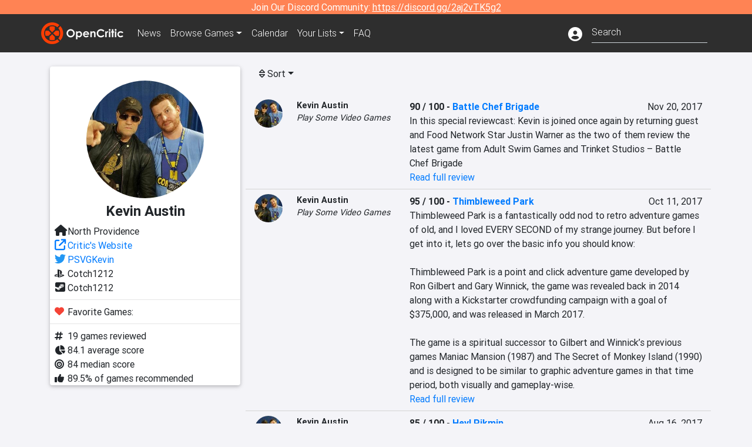

--- FILE ---
content_type: text/html; charset=utf-8
request_url: https://opencritic.com/critic/4007/kevin-austin
body_size: 14852
content:
<!DOCTYPE html><html lang="en"><head>
  <meta charset="utf-8">
  <title>Kevin Austin's Reviews - OpenCritic</title>
  <base href="/">
  <meta name="viewport" content="width=device-width, initial-scale=1">
  <script>
    if (document && document.cookie && document.cookie.indexOf('oc_remove_ads=1') >= 0) {
      // (function () {
      //   var script = '.oc-ad, .nn-player-floating { display: none!important; }';
      //   var linkElement = this.document.createElement('link');
      //   linkElement.setAttribute('rel', 'stylesheet');
      //   linkElement.setAttribute('type', 'text/css');
      //   linkElement.setAttribute('href', 'data:text/css;charset=UTF-8,' + encodeURIComponent(script));
      //   var head = document.getElementsByTagName('head')[0];
      //   head.appendChild(linkElement);
      // })();
    }
  </script>
  <!-- Google tag (gtag.js) -->
  <script async="" src="https://www.googletagmanager.com/gtag/js?id=UA-68644062-1"></script>
  <script>
    window.dataLayer = window.dataLayer || [];
    function gtag(){dataLayer.push(arguments);}
    gtag('js', new Date());

    gtag('config', 'G-SZ64N8QEK5',  { send_page_view: false});
    gtag('config', 'UA-68644062-1',  { send_page_view: false});
  </script>
  <meta name="viewport" content="width=device-width, initial-scale=1">
  <link rel="apple-touch-icon-precomposed" sizes="57x57" href="//img.opencritic.com/app_icons/apple-touch-icon-57x57.png">
  <link rel="apple-touch-icon-precomposed" sizes="114x114" href="//img.opencritic.com/app_icons/apple-touch-icon-114x114.png">
  <link rel="apple-touch-icon-precomposed" sizes="72x72" href="//img.opencritic.com/app_icons/apple-touch-icon-72x72.png">
  <link rel="apple-touch-icon-precomposed" sizes="144x144" href="//img.opencritic.com/app_icons/apple-touch-icon-144x144.png">
  <link rel="apple-touch-icon-precomposed" sizes="60x60" href="//img.opencritic.com/app_icons/apple-touch-icon-60x60.png">
  <link rel="apple-touch-icon-precomposed" sizes="120x120" href="//img.opencritic.com/app_icons/apple-touch-icon-120x120.png">
  <link rel="apple-touch-icon-precomposed" sizes="76x76" href="//img.opencritic.com/app_icons/apple-touch-icon-76x76.png">
  <link rel="apple-touch-icon-precomposed" sizes="152x152" href="//img.opencritic.com/app_icons/apple-touch-icon-152x152.png">
  <link rel="icon" type="image/png" href="//img.opencritic.com/app-icons/appicon_394x394.png" sizes="394x394">
  <link rel="icon" type="image/png" href="//img.opencritic.com/app-icons/favicon-196x196.png" sizes="196x196">
  <link rel="icon" type="image/png" href="//img.opencritic.com/app-icons/appicon_192x192.png" sizes="192x192">
  <link rel="icon" type="image/png" href="//img.opencritic.com/app-icons/appicon_180x180.png" sizes="180x180">
  <link rel="icon" type="image/png" href="//img.opencritic.com/app-icons/favicon-96x96.png" sizes="96x96">
  <link rel="icon" type="image/png" href="//img.opencritic.com/app-icons/favicon-32x32.png" sizes="32x32">
  <link rel="icon" type="image/png" href="//img.opencritic.com/app-icons/favicon-16x16.png" sizes="16x16">
  <link rel="icon" type="image/png" href="//img.opencritic.com/app-icons/favicon-128.png" sizes="128x128">
  <script>window.twttr = (function(d, s, id) {
    var js, fjs = d.getElementsByTagName(s)[0],
      t = window.twttr || {};
    if (d.getElementById(id)) return t;
    js = d.createElement(s);
    js.id = id;
    js.src = "https://platform.twitter.com/widgets.js";
    fjs.parentNode.insertBefore(js, fjs);

    t._e = [];
    t.ready = function(f) {
      t._e.push(f);
    };

    return t;
  }(document, "script", "twitter-wjs"));</script>
  <meta property="og:site_name" content="OpenCritic">
  <meta name="theme-color" content="#2e2e2e">
  <meta name="robots" content="max-image-preview:large">
  <script>
    window.fbAsyncInit = function() {
      FB.init({
        appId            : '1508145572832109',
        xfbml            : true,
        version          : 'v19.0'
      });
    };
  </script>
  <script async="" defer="" crossorigin="anonymous" src="https://connect.facebook.net/en_US/sdk.js"></script>
<link rel="stylesheet" href="styles.1c42871b69582c57.css"><style ng-transition="serverApp">.main-content.loading[_ngcontent-sc138], .loading-area.loading[_ngcontent-sc138], .right-quick-nav.hidden[_ngcontent-sc138]{display:none}</style><style ng-transition="serverApp">.staging-notification[_ngcontent-sc136]{position:fixed;top:0;left:0;padding:4px;background-color:var(--oc-orange);z-index:999}.ribbon[_ngcontent-sc136]{text-align:center;background-color:var(--oc-orange);color:#fff}.ribbon[_ngcontent-sc136]   a[_ngcontent-sc136], .ribbon[_ngcontent-sc136]   button[_ngcontent-sc136]{color:#fff;text-decoration:underline}.ribbon[_ngcontent-sc136]   a[_ngcontent-sc136]:hover, .ribbon[_ngcontent-sc136]   button[_ngcontent-sc136]:hover{color:#fff;text-decoration:none}.search-box[_ngcontent-sc136]{position:relative;display:block}.navbar[_ngcontent-sc136]{min-height:63px}.navbar-brand[_ngcontent-sc136]{max-width:38px;transform:scale(.6);overflow:hidden;margin-right:2px}li.faq-item[_ngcontent-sc136]{display:none}.links[_ngcontent-sc136]{margin-top:1px}.profile-icon[_ngcontent-sc136]{vertical-align:middle;font-size:1.4rem;margin-top:1px}#opencritic-nav[_ngcontent-sc136]{box-shadow:none}.search-fa-mobile[_ngcontent-sc136]{vertical-align:middle;font-size:1.2rem}div.top-ad[_ngcontent-sc136]{background-color:#2e2e2e;text-align:center}.navbar-nav[_ngcontent-sc136]   .dropdown[_ngcontent-sc136]   .dropdown-menu[_ngcontent-sc136]{transform:translate(4px,36px)}app-search-bar[_ngcontent-sc136]     .search-box-container form input{margin-bottom:4px;padding-bottom:2px}app-search-bar[_ngcontent-sc136]     .search-results-box{color:#212529}.navbar-nav[_ngcontent-sc136]{font-size:.8rem;font-weight:700}@media (min-width: 500px){.navbar-nav[_ngcontent-sc136]{font-weight:300;font-size:1rem}.navbar-brand[_ngcontent-sc136]{transform:none}}@media (min-width: 768px){.transparent[_ngcontent-sc136]    {background:transparent!important;position:absolute;top:0;left:0;right:0;z-index:100;color:#fff}.transparent[_ngcontent-sc136]     .navbar{background:transparent!important}.transparent.transparent-open[_ngcontent-sc136]    {background:#2e2e2e!important}.transparent.transparent-open[_ngcontent-sc136]     .navbar{background:#2e2e2e!important}.navbar-brand[_ngcontent-sc136]{max-width:unset;margin-right:1rem}li.faq-item[_ngcontent-sc136]{display:list-item}}.nav-link[_ngcontent-sc136]:hover{box-shadow:0 0 inset,0 -4px #fc430a inset,0 0 inset,0 0 inset}@media (min-width: 992px){.account-dropdown[_ngcontent-sc136]{margin-top:.75rem;display:inline-block;transition:none}.profile-icon[_ngcontent-sc136]{vertical-align:middle;font-size:1.5rem}.navbar[_ngcontent-sc136]{min-height:65px}}.account-badge[_ngcontent-sc136]{right:-.25rem}</style><style ng-transition="serverApp">.loading[_ngcontent-sc137]{display:none}.wrapper[_ngcontent-sc137]{padding:0 80px}.wrapper[_ngcontent-sc137]:has(.valnet-content){background:#f2f2f2}footer[_ngcontent-sc137]{line-height:1}footer[_ngcontent-sc137]   a[_ngcontent-sc137]{color:inherit;text-decoration:none}footer[_ngcontent-sc137]   a[_ngcontent-sc137]:hover{text-decoration:none}footer[_ngcontent-sc137]   .w-footer[_ngcontent-sc137]{padding:64px 0;background:#181818}@media (min-width: 1024px){footer[_ngcontent-sc137]   .w-footer[_ngcontent-sc137]{padding-bottom:64px}}footer[_ngcontent-sc137]   .w-footer[_ngcontent-sc137]   .footer-content[_ngcontent-sc137]{display:grid;max-width:930px;margin:0 auto;text-align:center;grid-row-gap:32px;row-gap:32px}@media (min-width: 1200px){footer[_ngcontent-sc137]   .w-footer[_ngcontent-sc137]   .footer-content[_ngcontent-sc137]{max-width:1100px}}@media (min-width: 1024px){footer[_ngcontent-sc137]   .w-footer[_ngcontent-sc137]   .footer-content[_ngcontent-sc137]{grid-template-columns:repeat(3,1fr);text-align:left}}footer[_ngcontent-sc137]   .w-footer[_ngcontent-sc137]   .footer-column[_ngcontent-sc137]{text-align:center;padding:0}footer[_ngcontent-sc137]   .w-footer[_ngcontent-sc137]   .column-header[_ngcontent-sc137]{display:flex;height:32px;margin-bottom:32px;justify-content:center}@media (min-width: 1024px){footer[_ngcontent-sc137]   .w-footer[_ngcontent-sc137]   .column-header.section-left[_ngcontent-sc137]{justify-content:flex-start}}@media (min-width: 1024px){footer[_ngcontent-sc137]   .w-footer[_ngcontent-sc137]   .column-header.section-right[_ngcontent-sc137]{justify-content:flex-end}}footer[_ngcontent-sc137]   .w-footer[_ngcontent-sc137]   .footer-img[_ngcontent-sc137]{display:block;height:32px}footer[_ngcontent-sc137]   .w-footer[_ngcontent-sc137]   .footer-img[_ngcontent-sc137]   img[_ngcontent-sc137]{width:auto;height:100%;margin:0 auto}@media (min-width: 1024px){footer[_ngcontent-sc137]   .w-footer[_ngcontent-sc137]   .footer-img[_ngcontent-sc137]   img[_ngcontent-sc137]{margin:0}}footer[_ngcontent-sc137]   .w-footer[_ngcontent-sc137]   .footer-links[_ngcontent-sc137], footer[_ngcontent-sc137]   .w-footer[_ngcontent-sc137]   .footer-social[_ngcontent-sc137]{display:flex;justify-content:center;list-style:none;padding:0;margin:0 auto;text-align:center;line-height:20px}footer[_ngcontent-sc137]   .w-footer[_ngcontent-sc137]   .footer-links[_ngcontent-sc137]   li[_ngcontent-sc137]::marker, footer[_ngcontent-sc137]   .w-footer[_ngcontent-sc137]   .footer-social[_ngcontent-sc137]   li[_ngcontent-sc137]::marker{color:transparent}footer[_ngcontent-sc137]   .w-footer[_ngcontent-sc137]   .footer-links[_ngcontent-sc137]{flex-direction:column;gap:2px}@media (min-width: 1024px){footer[_ngcontent-sc137]   .w-footer[_ngcontent-sc137]   .footer-links[_ngcontent-sc137]{flex-direction:row;flex-wrap:nowrap;gap:4px;white-space:nowrap}footer[_ngcontent-sc137]   .w-footer[_ngcontent-sc137]   .footer-links[_ngcontent-sc137]   li[_ngcontent-sc137]:not(:last-child):after{content:"|";margin-left:4px;color:#ffffff40}footer[_ngcontent-sc137]   .w-footer[_ngcontent-sc137]   .footer-links.align-left[_ngcontent-sc137]{justify-content:flex-start}footer[_ngcontent-sc137]   .w-footer[_ngcontent-sc137]   .footer-links.align-right[_ngcontent-sc137]{justify-content:flex-end}}footer[_ngcontent-sc137]   .w-footer[_ngcontent-sc137]   .footer-social[_ngcontent-sc137]{align-items:center;flex-wrap:wrap;margin-top:2rem}footer[_ngcontent-sc137]   .w-footer[_ngcontent-sc137]   .footer-social[_ngcontent-sc137]   i[_ngcontent-sc137]{font-size:16px;padding:10px}footer[_ngcontent-sc137]   .w-footer[_ngcontent-sc137]   .footer-social[_ngcontent-sc137]   li[_ngcontent-sc137]:first-of-type{width:100%}@media (min-width: 768px){footer[_ngcontent-sc137]   .w-footer[_ngcontent-sc137]   .footer-social[_ngcontent-sc137]   li[_ngcontent-sc137]:first-of-type{width:unset;margin-right:16px}}footer[_ngcontent-sc137]   .w-footer[_ngcontent-sc137]   .footer-social[_ngcontent-sc137]   .social-elements[_ngcontent-sc137]{display:inline-flex;align-items:center;justify-content:center;width:24px;border-radius:0;border:none;color:#f2f2f2;padding:0 8px;transition:all .3s ease}footer[_ngcontent-sc137]   .w-footer[_ngcontent-sc137]   .footer-social[_ngcontent-sc137]   .social-elements[_ngcontent-sc137]   .text[_ngcontent-sc137]{font-size:20px;color:#f2f2f2}footer[_ngcontent-sc137]   .w-footer[_ngcontent-sc137]   .footer-social[_ngcontent-sc137]   .social-elements[_ngcontent-sc137]   .text[_ngcontent-sc137]:hover{opacity:.5;cursor:pointer}@media (min-width: 768px){footer[_ngcontent-sc137]   .w-footer[_ngcontent-sc137]   .footer-social[_ngcontent-sc137]{flex-direction:row;flex-wrap:nowrap;gap:4px;white-space:nowrap;justify-content:center;margin-top:20px}}@media (min-width: 1024px){footer[_ngcontent-sc137]   .w-footer[_ngcontent-sc137]   .footer-social[_ngcontent-sc137]{justify-content:flex-start}}footer[_ngcontent-sc137]   .w-footer[_ngcontent-sc137]   .footer-note[_ngcontent-sc137]{margin-top:2rem}@media (min-width: 1024px){footer[_ngcontent-sc137]   .w-footer[_ngcontent-sc137]   .footer-note[_ngcontent-sc137]{text-align:right}}footer[_ngcontent-sc137]   .w-footer[_ngcontent-sc137]   .text[_ngcontent-sc137]{font-size:12px;font-weight:400;line-height:1.5em;color:#f2f2f2;font-family:Roboto,sans-serif;text-decoration:none;white-space:nowrap}footer[_ngcontent-sc137]   .w-footer[_ngcontent-sc137]   .text.highlight[_ngcontent-sc137]{font-weight:700}footer[_ngcontent-sc137]   .w-footer[_ngcontent-sc137]   .text.large[_ngcontent-sc137]{font-size:14px}footer[_ngcontent-sc137]   .w-footer[_ngcontent-sc137]   .text.icon[_ngcontent-sc137]{display:flex;gap:4px}footer[_ngcontent-sc137]   .w-footer[_ngcontent-sc137]   .text.icon[_ngcontent-sc137]:before, footer[_ngcontent-sc137]   .w-footer[_ngcontent-sc137]   .text.icon[_ngcontent-sc137]:after{font-size:16px}footer[_ngcontent-sc137]   .w-footer[_ngcontent-sc137]   .text[_ngcontent-sc137]   .brand[_ngcontent-sc137], footer[_ngcontent-sc137]   .w-footer[_ngcontent-sc137]   .text[_ngcontent-sc137]   .link[_ngcontent-sc137]{font-weight:700}footer[_ngcontent-sc137]   .w-footer[_ngcontent-sc137]   a.text[_ngcontent-sc137]:hover{opacity:.5;cursor:pointer}footer[_ngcontent-sc137]   .valnet-content[_ngcontent-sc137]{display:flex;align-items:center;justify-content:center;max-width:1100px;margin:0 auto;padding:20px 0}footer[_ngcontent-sc137]   .valnet-content[_ngcontent-sc137]   .text[_ngcontent-sc137]{font-size:12px;font-weight:400;color:#242424;font-family:Roboto,sans-serif;text-decoration:none}</style><style ng-transition="serverApp">.author-card[_ngcontent-sc164]{max-width:500px;margin:auto}.author-left[_ngcontent-sc164]{width:100%;max-width:440px;margin:auto}.author-container.d-flex[_ngcontent-sc164]{flex-wrap:wrap}@media (min-width: 992px){.author-left[_ngcontent-sc164]{width:340px;min-width:340px;padding-right:16px;margin-top:0}.author-container.d-flex[_ngcontent-sc164]{flex-wrap:nowrap}}.avatar[_ngcontent-sc164]{border-radius:100%;background-color:#d3d3d3;width:200px;height:200px;text-align:center;overflow:hidden}.avatar[_ngcontent-sc164]   .fa-user[_ngcontent-sc164]{font-size:200px;margin-top:16px}.author-name[_ngcontent-sc164]{text-align:center}.author-name[_ngcontent-sc164]   h1[_ngcontent-sc164]{font-size:24px;font-weight:700}.author-social[_ngcontent-sc164]   .social-icon[_ngcontent-sc164]{display:inline-block;width:22px;height:22px;overflow:hidden}.author-social[_ngcontent-sc164]   .fa-twitter[_ngcontent-sc164]{font-size:19px}.author-social[_ngcontent-sc164]   .fa-steam-square[_ngcontent-sc164], .author-social[_ngcontent-sc164]   .fa-envelope[_ngcontent-sc164]{font-size:19px;margin-left:1px}.author-social[_ngcontent-sc164]   .fa-xbox[_ngcontent-sc164], .author-social[_ngcontent-sc164]   .fa-nintendo-network[_ngcontent-sc164]{margin-left:-2px;margin-top:2px}.author-social[_ngcontent-sc164]   .fa-playstation[_ngcontent-sc164]{margin-left:-2px}.author-social[_ngcontent-sc164]   i[_ngcontent-sc164]{display:inline-block;width:22px}.author-social[_ngcontent-sc164]   .fa-home[_ngcontent-sc164]{font-size:19px}.author-social[_ngcontent-sc164]   .fa-external-link[_ngcontent-sc164]{font-size:19px;color:#007bff}.author-social[_ngcontent-sc164]   .fa-heart[_ngcontent-sc164]{vertical-align:top;margin-top:3px}.fave-games-list[_ngcontent-sc164]{list-style:none;padding-left:14px;margin-bottom:0}</style><link rel="canonical" href="https://opencritic.com/game/4007/kevin-austin?sort=date"><link rel="next" href="https://opencritic.com/game/4007/kevin-austin?page=2&amp;sort=date"><meta name="description" content="Check out all of Kevin Austin's reviews and score history on OpenCritic. Kevin Austin has written 19 reviews. Their average review score is 84. Kevin Austin has recommended 89% of games they have reviewed."><meta name="twitter:card" content="summary"><meta name="twitter:image" content="https://img.opencritic.com/OpenCritic.png"><meta name="twitter:title" content="Kevin Austin's Reviews"><meta name="twitter:site" content="@Open_Critic"><meta name="twitter:description" content=""><meta name="keywords" content="opencritic, open critic, Kevin Austin, Kevin Austin reviews"><meta property="og:title" content="Kevin Austin's Reviews"><meta property="og:type" content="article"><meta property="og:url" content="https://opencritic.com/author/4007/kevin-austin"><meta property="og:image" content="https://img.opencritic.com/OpenCritic.png"><meta property="og:description" content="Check out all of Kevin Austin's reviews and score history on OpenCritic. Kevin Austin has written 19 reviews. Their average review score is 84. Kevin Austin has recommended 89% of games they have reviewed."><style ng-transition="serverApp">.opencritic-dark[_ngcontent-sc132]{background-color:#18181a;color:#ffffffde}.opencritic-dark[_ngcontent-sc132]   .md-form[_ngcontent-sc132]   label[_ngcontent-sc132]{color:#f0f0f0}.opencritic-dark[_ngcontent-sc132]   h3.popover-header[_ngcontent-sc132]{color:#212529}.opencritic-dark[_ngcontent-sc132]   .key-trailer-box-row[_ngcontent-sc132]{background-color:#303033!important}.opencritic-dark[_ngcontent-sc132]   .modal-content[_ngcontent-sc132]{background-color:#18181a}.opencritic-dark[_ngcontent-sc132]   .game-name-container[_ngcontent-sc132]   .rating-container[_ngcontent-sc132]{color:#fff}.opencritic-dark[_ngcontent-sc132]   .review-policies-modal-body[_ngcontent-sc132]{background-color:#18181a!important}.opencritic-dark[_ngcontent-sc132]   .profile-action-buttons[_ngcontent-sc132]   i[_ngcontent-sc132]{color:#fff}.opencritic-dark[_ngcontent-sc132]   div.carousel-inner[_ngcontent-sc132]{background-color:#000}.opencritic-dark[_ngcontent-sc132]   .form-group[_ngcontent-sc132]   select[_ngcontent-sc132]{color:#ffffffb3!important}.opencritic-dark[_ngcontent-sc132]   .form-group[_ngcontent-sc132]   select[_ngcontent-sc132]   option[_ngcontent-sc132]{color:#333!important}.opencritic-dark[_ngcontent-sc132]   em.toggle-text[_ngcontent-sc132]{color:#629dff}.opencritic-dark[_ngcontent-sc132]   div.card-page-buttons[_ngcontent-sc132]   .btn.btn-link[_ngcontent-sc132]{color:#ffffffde!important}.opencritic-dark[_ngcontent-sc132]   .container[_ngcontent-sc132]   .imported-article[_ngcontent-sc132]   blockquote[_ngcontent-sc132]{background-color:#48484d;color:#ffffff87}.opencritic-dark[_ngcontent-sc132]   .md-form[_ngcontent-sc132]   .form-control[_ngcontent-sc132]{color:#ffffffde}.opencritic-dark[_ngcontent-sc132]   .patreon-progress-bar[_ngcontent-sc132]{background-color:#48484d}.opencritic-dark[_ngcontent-sc132]   .patreon-modal-body[_ngcontent-sc132], .opencritic-dark[_ngcontent-sc132]   .generic-social-modal-body[_ngcontent-sc132]{background-color:#303033;color:#ffffffb3}.opencritic-dark[_ngcontent-sc132]   app-review-card[_ngcontent-sc132]   .score[_ngcontent-sc132]{color:#fff}.opencritic-dark[_ngcontent-sc132]   .game-edit-list[_ngcontent-sc132]   .game-row[_ngcontent-sc132], .opencritic-dark[_ngcontent-sc132]   .game-edit-list[_ngcontent-sc132]   .no-games[_ngcontent-sc132], .opencritic-dark[_ngcontent-sc132]   .cdk-drag.game-row[_ngcontent-sc132]{background-color:#303033}.opencritic-dark[_ngcontent-sc132]   hr[_ngcontent-sc132]{border-top:1px solid rgba(255,255,255,.7)}.opencritic-dark[_ngcontent-sc132]   div.article[_ngcontent-sc132]{color:#ffffffb3}.opencritic-dark[_ngcontent-sc132]   div.article[_ngcontent-sc132]   h3[_ngcontent-sc132]{color:#ffffffde!important}.opencritic-dark[_ngcontent-sc132]   div.article[_ngcontent-sc132]   a.btn[_ngcontent-sc132]{background-color:#18181a!important;border:1px solid #303033!important}.opencritic-dark[_ngcontent-sc132]   .md-accordion[_ngcontent-sc132]   .card[_ngcontent-sc132]   .card-body[_ngcontent-sc132]{color:#ffffffb3}.opencritic-dark[_ngcontent-sc132]   .border-bottom[_ngcontent-sc132], .opencritic-dark[_ngcontent-sc132]   .game-row[_ngcontent-sc132]{border-bottom:1px solid #3c3c40!important}.opencritic-dark[_ngcontent-sc132]   .border-top[_ngcontent-sc132]{border-top:1px solid #3c3c40!important}.opencritic-dark[_ngcontent-sc132]   div.description-overlay[_ngcontent-sc132]{background:linear-gradient(to bottom,rgba(255,255,255,0) 50%,#18181a 100%)!important}.opencritic-dark[_ngcontent-sc132]   a[_ngcontent-sc132]{color:#629dff}.opencritic-dark[_ngcontent-sc132]   a.click-here[_ngcontent-sc132]{color:#629dff!important}.opencritic-dark[_ngcontent-sc132]   a.btn-primary[_ngcontent-sc132]{color:#fff}.opencritic-dark[_ngcontent-sc132]   a.btn-light[_ngcontent-sc132]{color:#000}.opencritic-dark[_ngcontent-sc132]   mdb-accordion-item-head[_ngcontent-sc132]   div.card-header[_ngcontent-sc132]   a[role=button][_ngcontent-sc132]{color:#629dff}.opencritic-dark[_ngcontent-sc132]   .card[_ngcontent-sc132]{background-color:#3c3c40;color:#ffffffb3}.opencritic-dark[_ngcontent-sc132]   .card[_ngcontent-sc132]   .card-body[_ngcontent-sc132]   .card-text[_ngcontent-sc132]{color:#ffffffb3}.opencritic-dark[_ngcontent-sc132]   .card.card-cascade[_ngcontent-sc132]   .card-body.card-body-cascade[_ngcontent-sc132]{background-color:#303033!important;color:#ffffffde!important}.opencritic-dark[_ngcontent-sc132]   app-calendar-month[_ngcontent-sc132]   .card[_ngcontent-sc132]{background-color:#242426}.opencritic-dark[_ngcontent-sc132]   app-calendar-day[_ngcontent-sc132]{background-color:#3c3c40}.opencritic-dark[_ngcontent-sc132]   div.page-row[_ngcontent-sc132]{border-bottom:1px solid #3c3c40;border-top:1px solid #3c3c40}.opencritic-dark[_ngcontent-sc132]   div.page-row[_ngcontent-sc132]   .text-black-50[_ngcontent-sc132]{color:#ffffff87!important}.opencritic-dark[_ngcontent-sc132]   div.page-row[_ngcontent-sc132]   .sort-options[_ngcontent-sc132]   i[_ngcontent-sc132]{color:#ffffff87}.opencritic-dark[_ngcontent-sc132]   div.search-results-box.show[_ngcontent-sc132], .opencritic-dark[_ngcontent-sc132]   div.search-results-box.show[_ngcontent-sc132]   div.search-result[_ngcontent-sc132]{background-color:#303033;color:#ffffffde}.opencritic-dark[_ngcontent-sc132]   div.search-results-box.show[_ngcontent-sc132]   div.search-result[_ngcontent-sc132]   [_ngcontent-sc132]:hover{color:#fff;background-color:#4285f4;display:block}.opencritic-dark[_ngcontent-sc132]   app-browse-platform[_ngcontent-sc132]   .desktop-game-display[_ngcontent-sc132]   div.page-row[_ngcontent-sc132]{border-bottom:1px solid #3c3c40!important;border-top:1px solid #3c3c40}.opencritic-dark[_ngcontent-sc132]   app-browse-platform[_ngcontent-sc132]   .desktop-game-display[_ngcontent-sc132]   div.page-row[_ngcontent-sc132]   .text-black-50[_ngcontent-sc132]{color:#ffffff87!important}.opencritic-dark[_ngcontent-sc132]   app-browse-platform[_ngcontent-sc132]   .desktop-game-display[_ngcontent-sc132]   div.page-row[_ngcontent-sc132]   .sort-options[_ngcontent-sc132]   i[_ngcontent-sc132]{color:#ffffff87}.opencritic-dark[_ngcontent-sc132]   div.review-row[_ngcontent-sc132]{border-bottom:1px solid #3c3c40}.opencritic-dark[_ngcontent-sc132]   div.dropdown-menu[_ngcontent-sc132]{background-color:#3c3c40;color:#ffffffde}.opencritic-dark[_ngcontent-sc132]   div.dropdown-menu[_ngcontent-sc132]   a[_ngcontent-sc132]{color:#ffffffde}.opencritic-dark[_ngcontent-sc132]   mdb-select[_ngcontent-sc132]   mdb-select-dropdown[_ngcontent-sc132]   .dropdown-content[_ngcontent-sc132]{background-color:#303033;color:#629dff}.opencritic-dark[_ngcontent-sc132]   mdb-select[_ngcontent-sc132]   mdb-select-dropdown[_ngcontent-sc132]   .dropdown-content[_ngcontent-sc132]   ul[_ngcontent-sc132]   .selected[_ngcontent-sc132]{background-color:#48484d}.opencritic-dark[_ngcontent-sc132]   mdb-select[_ngcontent-sc132]   mdb-select-dropdown[_ngcontent-sc132]   .dropdown-content[_ngcontent-sc132]   li.active[_ngcontent-sc132]{background-color:#48484d}.opencritic-dark[_ngcontent-sc132]   mdb-select[_ngcontent-sc132]   div[_ngcontent-sc132] > div.single[_ngcontent-sc132] > div.value[_ngcontent-sc132]{color:#ffffffde}.opencritic-dark[_ngcontent-sc132]   mdb-select[_ngcontent-sc132]   div[_ngcontent-sc132] > div.single[_ngcontent-sc132] > div.toggle[_ngcontent-sc132]{color:#fff}.opencritic-dark[_ngcontent-sc132]   .score-information[_ngcontent-sc132]   .breakdown-row[_ngcontent-sc132]   .no-color[_ngcontent-sc132], .opencritic-dark[_ngcontent-sc132]   .chart-row-v2[_ngcontent-sc132]   .bar-on-chart[_ngcontent-sc132]   .the-gray[_ngcontent-sc132]{background-color:#48484d}.opencritic-dark[_ngcontent-sc132]   .modal-body[_ngcontent-sc132]   .form-control[_ngcontent-sc132]{color:#ffffffde;background-color:transparent}.browser-css-ad[_ngcontent-sc132]{display:none}.ad-container.offset-px[_ngcontent-sc132]{margin-right:-15px}.mobile-header[_ngcontent-sc132], .mobile-banner[_ngcontent-sc132]{min-width:1px}.mobile-box[_ngcontent-sc132]{min-width:1px;margin-top:1rem}.video-player-container[_ngcontent-sc132]{width:100%;display:block;position:relative;max-width:680px;margin:auto}.video-player-container[_ngcontent-sc132]:before{padding-top:56%;display:block;content:""}.video-player-container[_ngcontent-sc132]   .oc-ad[_ngcontent-sc132]{position:absolute;top:0;left:0;bottom:0;right:0;background-color:#c1c1cb}@media (any-pointer: fine){.video-player-container[_ngcontent-sc132]:before{padding-top:51%}}.oc-ad[_ngcontent-sc132]{margin-left:auto;margin-right:auto}@media (min-width: 992px){.ad-container.offset-px[_ngcontent-sc132]{display:none}.right-nav[_ngcontent-sc132], .desktop-box[_ngcontent-sc132]{min-width:336px}.desktop-header[_ngcontent-sc132]{min-width:1px;margin-left:-20px}.desktop-banner[_ngcontent-sc132]{min-width:728px}.mobile-header[_ngcontent-sc132], .mobile-banner[_ngcontent-sc132], .mobile-box[_ngcontent-sc132]{min-width:0;min-height:0}}@media (min-width: 1200px){.desktop-header[_ngcontent-sc132]{margin-left:auto;margin-right:auto}}</style><style ng-transition="serverApp"></style><style ng-transition="serverApp">.language[_ngcontent-sc146]{margin-left:12px}.date-block[_ngcontent-sc146]{min-width:100px}.author-info[_ngcontent-sc146]   img[_ngcontent-sc146]{width:48px;height:48px;border-radius:100%}.author-info[_ngcontent-sc146]{font-size:.9rem}.author-name[_ngcontent-sc146]{font-weight:700}.outlet-name[_ngcontent-sc146]{font-style:italic}.review-row[_ngcontent-sc146]{border-bottom:1px solid lightgray}.top-critic-info[_ngcontent-sc146]{color:#fb3;margin-bottom:0}.page-row[_ngcontent-sc146]{border-bottom:1px solid lightgray;border-top:1px solid lightgray;padding:0 15px}.score-display[_ngcontent-sc146]{font-weight:700;text-overflow:ellipsis}.image-container-container[_ngcontent-sc146]{width:50%;margin:auto}.image-container[_ngcontent-sc146]{display:block;padding-top:56.2%;position:relative;overflow:hidden;cursor:pointer}.image-container[_ngcontent-sc146] > img[_ngcontent-sc146]{width:100%;position:absolute;top:50%;transform:translateY(-50%)}.image-container[_ngcontent-sc146] > .fab[_ngcontent-sc146]{position:absolute;top:35%;width:100%;text-align:center;color:#fff;font-size:48px}.wspw[_ngcontent-sc146]{white-space:pre-wrap}</style><style ng-transition="serverApp">.score-number-bold[_ngcontent-sc144]{font-weight:700}</style></head>
<body>
<script type="text/javascript">
  if (document && document.cookie && document.cookie.indexOf('dark=theme') >= 0) {
    document.getElementsByTagName('body')[0].classList.add('opencritic-dark');
  }
  if ('serviceWorker' in navigator) {
    navigator.serviceWorker.getRegistrations().then(function (registrations) {
      for (let registration of registrations) {
        registration.unregister();
      }
    });
  }
</script>

<app-root _nghost-sc138="" ng-version="13.3.11"><app-navbar _ngcontent-sc138="" _nghost-sc136=""><!----><div _ngcontent-sc136="" class="ribbon"><div _ngcontent-sc136="" class="container"><div _ngcontent-sc136="" class="d-flex flex-column gap-3 flex-md-row justify-content-md-center"><span _ngcontent-sc136=""> Join Our Discord Community: <a _ngcontent-sc136="" href="https://discord.gg/2aj2vTK5g2" nofollow="" target="_">https://discord.gg/2aj2vTK5g2</a></span><!----></div></div></div><nav _ngcontent-sc136="" id="opencritic-nav" class="navbar navbar-expand main-nav"><div _ngcontent-sc136="" class="container"><a _ngcontent-sc136="" class="navbar-brand" href="/"><img _ngcontent-sc136="" src="https://img.opencritic.com/logo-light.png" width="140px" height="37px" alt="OpenCritic Logo" class="brand-image"></a><div _ngcontent-sc136="" class="collapse navbar-collapse"><ul _ngcontent-sc136="" class="navbar-nav"><li _ngcontent-sc136="" class="nav-item"><a _ngcontent-sc136="" routerlink="/news" class="nav-link waves-light" href="/news">News</a></li><li _ngcontent-sc136="" ngbdropdown="" class="nav-item dropdown"><a _ngcontent-sc136="" ngbdropdowntoggle="" type="button" routerlink="/browse/all" class="dropdown-toggle nav-link" href="/browse/all" aria-expanded="false"><span _ngcontent-sc136="" class="d-none d-md-inline">Browse </span>Games</a><div _ngcontent-sc136="" ngbdropdownmenu="" role="menu" class="dropdown-menu dropdown dropdown-primary" x-placement="bottom"><a _ngcontent-sc136="" routerlink="/browse/ps5" class="dropdown-item" href="/browse/ps5">PlayStation 5</a><a _ngcontent-sc136="" routerlink="/browse/xbxs" class="dropdown-item" href="/browse/xbxs">Xbox Series X/S</a><a _ngcontent-sc136="" routerlink="/browse/ps4" class="dropdown-item" href="/browse/ps4">PlayStation 4</a><a _ngcontent-sc136="" routerlink="/browse/xb1" class="dropdown-item" href="/browse/xb1">Xbox One</a><a _ngcontent-sc136="" routerlink="/browse/pc" class="dropdown-item" href="/browse/pc">PC</a><a _ngcontent-sc136="" routerlink="/browse/switch 2" class="dropdown-item" href="/browse/switch%202">Nintendo Switch 2</a><a _ngcontent-sc136="" routerlink="/browse/switch" class="dropdown-item" href="/browse/switch">Nintendo Switch</a><a _ngcontent-sc136="" routerlink="/browse/all" class="dropdown-item" href="/browse/all">All Platforms</a><a _ngcontent-sc136="" routerlink="/browse" class="dropdown-item" href="/browse">Other Platforms</a></div></li><li _ngcontent-sc136="" class="nav-item"><a _ngcontent-sc136="" routerlink="/calendar" class="nav-link waves-light" href="/calendar">Calendar</a></li><li _ngcontent-sc136="" ngbdropdown="" class="nav-item dropdown"><!----><a _ngcontent-sc136="" type="button" routerlinkactive="'active'" class="nav-link dropdown-toggle">Your Lists</a><!----><div _ngcontent-sc136="" ngbdropdownmenu="" role="menu" class="dropdown-menu dropdown dropdown-primary" x-placement="bottom"><a _ngcontent-sc136="" routerlink="/list/want" class="dropdown-item waves-light" href="/list/want">Want to Play</a><a _ngcontent-sc136="" routerlink="/list/played" class="dropdown-item waves-light" href="/list/played">Played</a><a _ngcontent-sc136="" routerlink="/list/favorite" class="dropdown-item waves-light" href="/list/favorite">Favorites</a><a _ngcontent-sc136="" routerlink="/list" class="dropdown-item waves-light" href="/list">Custom Lists</a></div></li><li _ngcontent-sc136="" class="nav-item faq-item"><a _ngcontent-sc136="" routerlink="/faq" class="nav-link waves-light" href="/faq">FAQ</a></li></ul><ul _ngcontent-sc136="" class="navbar-nav ml-auto"><!----><li _ngcontent-sc136="" class="nav-item"><a _ngcontent-sc136="" type="button" class="mr-3 text-white account-dropdown"><i _ngcontent-sc136="" class="fas fa-user-circle profile-icon"></i></a></li><!----><li _ngcontent-sc136="" class="nav-item"><a _ngcontent-sc136="" class="deco-none mr-2 d-lg-none text-white" href="/search"><i _ngcontent-sc136="" class="far fa-search search-fa-mobile"></i></a><!----></li></ul></div></div></nav></app-navbar><div _ngcontent-sc138="" class="main-content animated mt-1"><router-outlet _ngcontent-sc138=""></router-outlet><app-author _nghost-sc164=""><div _ngcontent-sc164="" class="container mt-4"><div _ngcontent-sc164="" id="nn_skinl"></div><div _ngcontent-sc164="" id="nn_skinr"></div><div _ngcontent-sc164="" class="d-flex author-container"><div _ngcontent-sc164="" class="author-left order-1"><div _ngcontent-sc164="" class="card author-card"><div _ngcontent-sc164="" class="avatar mx-auto mt-4"><img _ngcontent-sc164="" width="100%" alt="Kevin Austin Avatar Image"><!----><!----></div><div _ngcontent-sc164="" class="author-name mt-2"><h1 _ngcontent-sc164="">Kevin Austin</h1></div><div _ngcontent-sc164="" class="author-social"><div _ngcontent-sc164="" class="mx-4 mx-md-2 d-flex"><div _ngcontent-sc164="" class="social-icon"><i _ngcontent-sc164="" class="fas fa-home"></i></div><div _ngcontent-sc164="" class="flex-grow-1"> North Providence </div></div><!----><div _ngcontent-sc164="" class="mx-4 mx-md-2 d-flex"><div _ngcontent-sc164="" class="social-icon"><i _ngcontent-sc164="" class="fa fa-external-link"></i></div><div _ngcontent-sc164="" class="flex-grow-1"><a _ngcontent-sc164="" rel="nofollow" target="_blank" href="http://www.playsomevideogames.com"> Critic's Website </a></div></div><!----><div _ngcontent-sc164="" class="mx-4 mx-md-2 d-flex"><div _ngcontent-sc164="" class="social-icon"><i _ngcontent-sc164="" class="fab fa-twitter blue-text"></i></div><div _ngcontent-sc164="" class="flex-grow-1"><a _ngcontent-sc164="" rel="nofollow" target="_blank" href="http://twitter.com/PSVGKevin">PSVGKevin</a></div></div><!----><!----><!----><div _ngcontent-sc164="" class="mx-4 mx-md-2 d-flex"><div _ngcontent-sc164="" class="social-icon"><i _ngcontent-sc164="" class="fab fa-playstation"></i></div><div _ngcontent-sc164="" class="flex-grow-1"> Cotch1212 </div></div><!----><div _ngcontent-sc164="" class="mx-4 mx-md-2 d-flex"><div _ngcontent-sc164="" class="social-icon"><i _ngcontent-sc164="" class="fab fa-steam-square"></i></div><div _ngcontent-sc164="" class="flex-grow-1"> Cotch1212 </div></div><!----><!----><!----><hr _ngcontent-sc164="" class="my-2"><!----><div _ngcontent-sc164="" class="mx-4 mx-md-2 d-flex"><div _ngcontent-sc164="" class="social-icon"><i _ngcontent-sc164="" class="fa fa-heart red-text"></i></div><div _ngcontent-sc164="" class="flex-grow-1"> Favorite Games: <ul _ngcontent-sc164="" class="fave-games-list"><li _ngcontent-sc164=""></li><li _ngcontent-sc164=""></li><li _ngcontent-sc164=""></li><!----></ul></div></div><!----><hr _ngcontent-sc164="" class="my-2"><div _ngcontent-sc164="" class="score-summaries"><div _ngcontent-sc164="" class="mx-4 mx-md-2 d-flex"><div _ngcontent-sc164="" class="social-icon"><i _ngcontent-sc164="" class="fa fa-hashtag"></i></div><div _ngcontent-sc164="" class="flex-grow-1"> 19 games reviewed </div></div><div _ngcontent-sc164="" class="mx-4 mx-md-2 d-flex"><div _ngcontent-sc164="" class="social-icon"><i _ngcontent-sc164="" class="fas fa-chart-pie"></i></div><div _ngcontent-sc164="" class="flex-grow-1"> 84.1 average score </div></div><!----><div _ngcontent-sc164="" class="mx-4 mx-md-2 d-flex"><div _ngcontent-sc164="" class="social-icon"><i _ngcontent-sc164="" class="fa fa-bullseye"></i></div><div _ngcontent-sc164="" class="flex-grow-1"> 84 median score </div></div><!----><div _ngcontent-sc164="" class="mx-4 mx-md-2 d-flex"><div _ngcontent-sc164="" class="social-icon"><i _ngcontent-sc164="" class="fa fa-thumbs-up"></i></div><div _ngcontent-sc164="" class="flex-grow-1"> 89.5% of games recommended </div></div><!----></div></div></div><div _ngcontent-sc164="" class="my-4"><app-advertisement _ngcontent-sc164="" _nghost-sc132=""><div _ngcontent-sc132="" class="ad-container"><div _ngcontent-sc132="" class="text-center oc-ad desktop-box" id="nn_mpu1"></div></div></app-advertisement></div></div><div _ngcontent-sc164="" class="ml-0 ml-lg-2 mb-4 order-2"><!----><!----><!----><app-review-table _ngcontent-sc164="" _nghost-sc147=""><!----><!----><div _ngcontent-sc147="" class="pb-4 prev-next-buttons top-row d-flex align-items-center"><div _ngcontent-sc147="" ngbdropdown="" class="ml-lg-2 dropdown"><span _ngcontent-sc147="" id="sortDropdown" ngbdropdowntoggle="" class="dropdown-toggle clickable font-blue" aria-expanded="false"><i _ngcontent-sc147="" class="far fa-sort"></i> Sort</span><div _ngcontent-sc147="" ngbdropdownmenu="" aria-labelledby="sortDropdown" x-placement="bottom" class="dropdown-menu"><a _ngcontent-sc147="" ngbdropdownitem="" class="dropdown-item" href="/critic/4007/kevin-austin" tabindex="0">Default</a><!----><a _ngcontent-sc147="" ngbdropdownitem="" class="dropdown-item" href="/critic/4007/kevin-austin?sort=score-high" tabindex="0">Score: Highest to Lowest</a><a _ngcontent-sc147="" ngbdropdownitem="" class="dropdown-item" href="/critic/4007/kevin-austin?sort=score-low" tabindex="0">Score: Lowest to Highest</a><a _ngcontent-sc147="" ngbdropdownitem="" class="dropdown-item" href="/critic/4007/kevin-austin?sort=newest" tabindex="0">Newest First</a><a _ngcontent-sc147="" ngbdropdownitem="" class="dropdown-item" href="/critic/4007/kevin-austin?sort=oldest" tabindex="0">Oldest First</a></div></div><!----></div><app-review-row _ngcontent-sc147="" _nghost-sc146=""><div _ngcontent-sc146="" class="row review-row py-2"><div _ngcontent-sc146="" class="author-info col-4 row no-gutters"><div _ngcontent-sc146="" class="col-auto pr-4"><a _ngcontent-sc146="" class="deco-none" href="/critic/4007/kevin-austin"><img _ngcontent-sc146="" alt="Kevin Austin"></a></div><div _ngcontent-sc146="" class="col author-info"><div _ngcontent-sc146=""><app-author-list _ngcontent-sc146="" class="author-name"><a class="deco-none" href="/critic/4007/kevin-austin">Kevin Austin</a>
<!----><!----></app-author-list></div><!----><!----><div _ngcontent-sc146=""><span _ngcontent-sc146="" class="outlet-name"><a _ngcontent-sc146="" class="deco-none" href="/outlet/530/play-some-video-games">Play Some Video Games</a></span></div><!----></div></div><div _ngcontent-sc146="" class="col-8"><div _ngcontent-sc146="" class="d-flex"><div _ngcontent-sc146="" class="flex-grow-1 score-display"><app-score-display _ngcontent-sc146=""><app-score-display-raw _nghost-sc144=""><span _ngcontent-sc144="" class="score-number-bold">90 / 100</span><!----><!----><!----></app-score-display-raw></app-score-display><span _ngcontent-sc146=""> - <a _ngcontent-sc146="" href="/game/5200/battle-chef-brigade">Battle Chef Brigade</a></span><!----></div><div _ngcontent-sc146="" class="text-right date-block">Nov 20, 2017</div></div><div _ngcontent-sc146=""><p _ngcontent-sc146="" class="mb-0 wspw">In this special reviewcast: Kevin is joined once again by returning guest and Food Network Star Justin Warner as the two of them review the latest game from Adult Swim Games and Trinket Studios – Battle Chef Brigade</p><!----><!----><p _ngcontent-sc146="" class="mb-0"><!----><a _ngcontent-sc146="" target="_blank" href="http://www.playsomevideogames.com/reviewcast-battle-chef-brigade-nintendo-switch-pc/">Read full review</a><!----></p><!----></div></div></div><!----></app-review-row><app-review-row _ngcontent-sc147="" _nghost-sc146=""><div _ngcontent-sc146="" class="row review-row py-2"><div _ngcontent-sc146="" class="author-info col-4 row no-gutters"><div _ngcontent-sc146="" class="col-auto pr-4"><a _ngcontent-sc146="" class="deco-none" href="/critic/4007/kevin-austin"><img _ngcontent-sc146="" alt="Kevin Austin"></a></div><div _ngcontent-sc146="" class="col author-info"><div _ngcontent-sc146=""><app-author-list _ngcontent-sc146="" class="author-name"><a class="deco-none" href="/critic/4007/kevin-austin">Kevin Austin</a>
<!----><!----></app-author-list></div><!----><!----><div _ngcontent-sc146=""><span _ngcontent-sc146="" class="outlet-name"><a _ngcontent-sc146="" class="deco-none" href="/outlet/530/play-some-video-games">Play Some Video Games</a></span></div><!----></div></div><div _ngcontent-sc146="" class="col-8"><div _ngcontent-sc146="" class="d-flex"><div _ngcontent-sc146="" class="flex-grow-1 score-display"><app-score-display _ngcontent-sc146=""><app-score-display-raw _nghost-sc144=""><span _ngcontent-sc144="" class="score-number-bold">95 / 100</span><!----><!----><!----></app-score-display-raw></app-score-display><span _ngcontent-sc146=""> - <a _ngcontent-sc146="" href="/game/4127/thimbleweed-park">Thimbleweed Park</a></span><!----></div><div _ngcontent-sc146="" class="text-right date-block">Oct 11, 2017</div></div><div _ngcontent-sc146=""><p _ngcontent-sc146="" class="mb-0 wspw">Thimbleweed Park is a fantastically odd nod to retro adventure games of old, and I loved EVERY SECOND of my strange journey. But before I get into it, lets go over the basic info you should know:

Thimbleweed Park is a point and click adventure game developed by Ron Gilbert and Gary Winnick, the game was revealed back in 2014 along with a Kickstarter crowdfunding campaign with a goal of $375,000, and was released in March 2017.

The game is a spiritual successor to Gilbert and Winnick’s previous games Maniac Mansion (1987) and The Secret of Monkey Island (1990) and is designed to be similar to graphic adventure games in that time period, both visually and gameplay-wise.</p><!----><!----><p _ngcontent-sc146="" class="mb-0"><!----><a _ngcontent-sc146="" target="_blank" href="http://www.playsomevideogames.com/thimbleweed-park-review-nintendo-switch/">Read full review</a><!----></p><!----></div></div></div><!----></app-review-row><app-review-row _ngcontent-sc147="" _nghost-sc146=""><div _ngcontent-sc146="" class="row review-row py-2"><div _ngcontent-sc146="" class="author-info col-4 row no-gutters"><div _ngcontent-sc146="" class="col-auto pr-4"><a _ngcontent-sc146="" class="deco-none" href="/critic/4007/kevin-austin"><img _ngcontent-sc146="" alt="Kevin Austin"></a></div><div _ngcontent-sc146="" class="col author-info"><div _ngcontent-sc146=""><app-author-list _ngcontent-sc146="" class="author-name"><a class="deco-none" href="/critic/4007/kevin-austin">Kevin Austin</a>
<!----><!----></app-author-list></div><!----><!----><div _ngcontent-sc146=""><span _ngcontent-sc146="" class="outlet-name"><a _ngcontent-sc146="" class="deco-none" href="/outlet/530/play-some-video-games">Play Some Video Games</a></span></div><!----></div></div><div _ngcontent-sc146="" class="col-8"><div _ngcontent-sc146="" class="d-flex"><div _ngcontent-sc146="" class="flex-grow-1 score-display"><app-score-display _ngcontent-sc146=""><app-score-display-raw _nghost-sc144=""><span _ngcontent-sc144="" class="score-number-bold">85 / 100</span><!----><!----><!----></app-score-display-raw></app-score-display><span _ngcontent-sc146=""> - <a _ngcontent-sc146="" href="/game/4215/hey-pikmin">Hey! Pikmin</a></span><!----></div><div _ngcontent-sc146="" class="text-right date-block">Aug 16, 2017</div></div><div _ngcontent-sc146=""><p _ngcontent-sc146="" class="mb-0 wspw">Hey Pikmin is a great nod to the more traditional format of these games on other consoles. While not being able to be the same type of game there is enough meat on this bone to keep players satisfied while we wait for Pikmin 4.</p><!----><!----><p _ngcontent-sc146="" class="mb-0"><!----><a _ngcontent-sc146="" target="_blank" href="http://www.playsomevideogames.com/podcast-review-hey-pikmin-on-3ds/">Read full review</a><!----></p><!----></div></div></div><div _ngcontent-sc146="" class="review-row py-2 d-block d-md-none"><app-advertisement _ngcontent-sc146="" type="mobile-box" _nghost-sc132=""><div _ngcontent-sc132="" class="ad-container offset-px"><div _ngcontent-sc132="" class="text-center oc-ad mobile-box" id="nn_mobile_mpu1"></div></div></app-advertisement></div><!----></app-review-row><app-review-row _ngcontent-sc147="" _nghost-sc146=""><div _ngcontent-sc146="" class="row review-row py-2"><div _ngcontent-sc146="" class="author-info col-4 row no-gutters"><div _ngcontent-sc146="" class="col-auto pr-4"><a _ngcontent-sc146="" class="deco-none" href="/critic/4007/kevin-austin"><img _ngcontent-sc146="" alt="Kevin Austin"></a></div><div _ngcontent-sc146="" class="col author-info"><div _ngcontent-sc146=""><app-author-list _ngcontent-sc146="" class="author-name"><a class="deco-none" href="/critic/4007/kevin-austin">Kevin Austin</a>
<!----><!----></app-author-list></div><!----><!----><div _ngcontent-sc146=""><span _ngcontent-sc146="" class="outlet-name"><a _ngcontent-sc146="" class="deco-none" href="/outlet/530/play-some-video-games">Play Some Video Games</a></span></div><!----></div></div><div _ngcontent-sc146="" class="col-8"><div _ngcontent-sc146="" class="d-flex"><div _ngcontent-sc146="" class="flex-grow-1 score-display"><app-score-display _ngcontent-sc146=""><app-score-display-raw _nghost-sc144=""><span _ngcontent-sc144="" class="score-number-bold">78 / 100</span><!----><!----><!----></app-score-display-raw></app-score-display><span _ngcontent-sc146=""> - <a _ngcontent-sc146="" href="/game/4560/no70-eye-of-basir">No70: Eye of Basir</a></span><!----></div><div _ngcontent-sc146="" class="text-right date-block">Jul 19, 2017</div></div><div _ngcontent-sc146=""><p _ngcontent-sc146="" class="mb-0 wspw">In No70: Eye of Basir, a manor in disrepair holds the key to secrets long forgotten. Armed with nothing but the mysterious Eye of Basir, you’ll need to stare darkness in the face to avoid the terrors lurking in the shadows – solving intricate puzzles to save your brother and reveal lost childhood memories.</p><!----><!----><p _ngcontent-sc146="" class="mb-0"><!----><a _ngcontent-sc146="" target="_blank" href="http://www.playsomevideogames.com/review-no70-eye-of-basir-pc/">Read full review</a><!----></p><!----></div></div></div><!----></app-review-row><app-review-row _ngcontent-sc147="" _nghost-sc146=""><div _ngcontent-sc146="" class="row review-row py-2"><div _ngcontent-sc146="" class="author-info col-4 row no-gutters"><div _ngcontent-sc146="" class="col-auto pr-4"><a _ngcontent-sc146="" class="deco-none" href="/critic/4007/kevin-austin"><img _ngcontent-sc146="" alt="Kevin Austin"></a></div><div _ngcontent-sc146="" class="col author-info"><div _ngcontent-sc146=""><app-author-list _ngcontent-sc146="" class="author-name"><a class="deco-none" href="/critic/4007/kevin-austin">Kevin Austin</a>
<!----><!----></app-author-list></div><!----><!----><div _ngcontent-sc146=""><span _ngcontent-sc146="" class="outlet-name"><a _ngcontent-sc146="" class="deco-none" href="/outlet/530/play-some-video-games">Play Some Video Games</a></span></div><!----></div></div><div _ngcontent-sc146="" class="col-8"><div _ngcontent-sc146="" class="d-flex"><div _ngcontent-sc146="" class="flex-grow-1 score-display"><app-score-display _ngcontent-sc146=""><app-score-display-raw _nghost-sc144=""><span _ngcontent-sc144="" class="score-number-bold">82 / 100</span><!----><!----><!----></app-score-display-raw></app-score-display><span _ngcontent-sc146=""> - <a _ngcontent-sc146="" href="/game/4583/serial-cleaner">Serial Cleaner</a></span><!----></div><div _ngcontent-sc146="" class="text-right date-block">Jul 18, 2017</div></div><div _ngcontent-sc146=""><p _ngcontent-sc146="" class="mb-0 wspw">Have you ever played Hotline Miami and thought, well this is just too messy and sloppy? You’d think he could be a bit neater while going on a mass murder spree? Perhaps instead, you’d rather be cleaning up in the aftermath? Well then, Serial Cleaner might be for you!</p><!----><!----><p _ngcontent-sc146="" class="mb-0"><!----><a _ngcontent-sc146="" target="_blank" href="http://www.playsomevideogames.com/review-serial-cleaner-ps4/">Read full review</a><!----></p><!----></div></div></div><!----></app-review-row><app-review-row _ngcontent-sc147="" _nghost-sc146=""><div _ngcontent-sc146="" class="row review-row py-2"><div _ngcontent-sc146="" class="author-info col-4 row no-gutters"><div _ngcontent-sc146="" class="col-auto pr-4"><a _ngcontent-sc146="" class="deco-none" href="/critic/4007/kevin-austin"><img _ngcontent-sc146="" alt="Kevin Austin"></a></div><div _ngcontent-sc146="" class="col author-info"><div _ngcontent-sc146=""><app-author-list _ngcontent-sc146="" class="author-name"><a class="deco-none" href="/critic/4007/kevin-austin">Kevin Austin</a>
<!----><!----></app-author-list></div><!----><!----><div _ngcontent-sc146=""><span _ngcontent-sc146="" class="outlet-name"><a _ngcontent-sc146="" class="deco-none" href="/outlet/530/play-some-video-games">Play Some Video Games</a></span></div><!----></div></div><div _ngcontent-sc146="" class="col-8"><div _ngcontent-sc146="" class="d-flex"><div _ngcontent-sc146="" class="flex-grow-1 score-display"><app-score-display _ngcontent-sc146=""><app-score-display-raw _nghost-sc144=""><span _ngcontent-sc144="" class="score-number-bold">80 / 100</span><!----><!----><!----></app-score-display-raw></app-score-display><span _ngcontent-sc146=""> - <a _ngcontent-sc146="" href="/game/1395/oceanhorn-monster-of-uncharted-seas">Oceanhorn: Monster of Uncharted Seas</a></span><!----></div><div _ngcontent-sc146="" class="text-right date-block">Jun 25, 2017</div></div><div _ngcontent-sc146=""><p _ngcontent-sc146="" class="mb-0 wspw">OK, I know what you are thinking…didn’t they already review this game? And the answer is yes, but not on the Nintendo Switch. We wanted to take some time and test out this title again on Nintendo’s hardware. Kyle reviewed this one originally, and now it’s time to get my take on it. I did not read Kyle’s review again before reviewing this myself, so lets see how close we both felt on Oceanhorn.</p><!----><!----><p _ngcontent-sc146="" class="mb-0"><!----><a _ngcontent-sc146="" target="_blank" href="http://www.playsomevideogames.com/oceanhorn-monster-of-uncharted-seas-review-switch/">Read full review</a><!----></p><!----></div></div></div><!----></app-review-row><app-review-row _ngcontent-sc147="" _nghost-sc146=""><div _ngcontent-sc146="" class="row review-row py-2"><div _ngcontent-sc146="" class="author-info col-4 row no-gutters"><div _ngcontent-sc146="" class="col-auto pr-4"><a _ngcontent-sc146="" class="deco-none" href="/critic/4016/nathan-thomas"><img _ngcontent-sc146="" alt="Nathan Thomas"></a></div><div _ngcontent-sc146="" class="col author-info"><div _ngcontent-sc146=""><app-author-list _ngcontent-sc146="" class="author-name"><a class="deco-none" href="/critic/4010/seth-roy">Seth Roy</a>, 
<!----><a class="deco-none" href="/critic/4016/nathan-thomas">Nathan Thomas</a>, 
<!----><a class="deco-none" href="/critic/4007/kevin-austin">Kevin Austin</a>
<!----><!----></app-author-list></div><!----><!----><div _ngcontent-sc146=""><span _ngcontent-sc146="" class="outlet-name"><a _ngcontent-sc146="" class="deco-none" href="/outlet/530/play-some-video-games">Play Some Video Games</a></span></div><!----></div></div><div _ngcontent-sc146="" class="col-8"><div _ngcontent-sc146="" class="d-flex"><div _ngcontent-sc146="" class="flex-grow-1 score-display"><app-score-display _ngcontent-sc146=""><app-score-display-raw _nghost-sc144=""><span _ngcontent-sc144="" class="score-number-bold">90 / 100</span><!----><!----><!----></app-score-display-raw></app-score-display><span _ngcontent-sc146=""> - <a _ngcontent-sc146="" href="/game/3716/injustice-2">Injustice 2</a></span><!----></div><div _ngcontent-sc146="" class="text-right date-block">May 24, 2017</div></div><div _ngcontent-sc146=""><p _ngcontent-sc146="" class="mb-0 wspw">Tight controls, slick visuals, and unique additions to traditional fighting games make Injustice 2 an easy game to recommend, even if you are not deeply knowledgeable about the DC comic universe.</p><!----><!----><p _ngcontent-sc146="" class="mb-0"><!----><a _ngcontent-sc146="" target="_blank" href="http://www.playsomevideogames.com/injustice-2-review-ps4xbox-one/">Read full review</a><!----></p><!----></div></div></div><div _ngcontent-sc146="" class="review-row py-2 d-block d-md-none"><app-advertisement _ngcontent-sc146="" type="mobile-box" _nghost-sc132=""><div _ngcontent-sc132="" class="ad-container offset-px"><div _ngcontent-sc132="" class="text-center oc-ad mobile-box" id="nn_mobile_mpu2"></div></div></app-advertisement></div><!----></app-review-row><app-review-row _ngcontent-sc147="" _nghost-sc146=""><div _ngcontent-sc146="" class="row review-row py-2"><div _ngcontent-sc146="" class="author-info col-4 row no-gutters"><div _ngcontent-sc146="" class="col-auto pr-4"><a _ngcontent-sc146="" class="deco-none" href="/critic/4007/kevin-austin"><img _ngcontent-sc146="" alt="Kevin Austin"></a></div><div _ngcontent-sc146="" class="col author-info"><div _ngcontent-sc146=""><app-author-list _ngcontent-sc146="" class="author-name"><a class="deco-none" href="/critic/4007/kevin-austin">Kevin Austin</a>
<!----><!----></app-author-list></div><!----><!----><div _ngcontent-sc146=""><span _ngcontent-sc146="" class="outlet-name"><a _ngcontent-sc146="" class="deco-none" href="/outlet/530/play-some-video-games">Play Some Video Games</a></span></div><!----></div></div><div _ngcontent-sc146="" class="col-8"><div _ngcontent-sc146="" class="d-flex"><div _ngcontent-sc146="" class="flex-grow-1 score-display"><app-score-display _ngcontent-sc146=""><app-score-display-raw _nghost-sc144=""><span _ngcontent-sc144="" class="score-number-bold">65 / 100</span><!----><!----><!----></app-score-display-raw></app-score-display><span _ngcontent-sc146=""> - <a _ngcontent-sc146="" href="/game/4272/akibas-beat">Akiba's Beat</a></span><!----></div><div _ngcontent-sc146="" class="text-right date-block">May 18, 2017</div></div><div _ngcontent-sc146=""><p _ngcontent-sc146="" class="mb-0 wspw">NEET: Short for “Not in Employment, Education, or Training.”Typically considered to be underskilled shut-ins who live by themselves in humble yet comfortable apartments, NEETs are known to mooch off their parents’ good will to play video games and watch anime all day instead of looking for work.</p><!----><!----><p _ngcontent-sc146="" class="mb-0"><!----><a _ngcontent-sc146="" target="_blank" href="http://www.playsomevideogames.com/akibas-beat-review-ps4/">Read full review</a><!----></p><!----></div></div></div><!----></app-review-row><app-review-row _ngcontent-sc147="" _nghost-sc146=""><div _ngcontent-sc146="" class="row review-row py-2"><div _ngcontent-sc146="" class="author-info col-4 row no-gutters"><div _ngcontent-sc146="" class="col-auto pr-4"><a _ngcontent-sc146="" class="deco-none" href="/critic/4006/donnie-reece"><img _ngcontent-sc146="" alt="Donnie Reece"></a></div><div _ngcontent-sc146="" class="col author-info"><div _ngcontent-sc146=""><app-author-list _ngcontent-sc146="" class="author-name"><a class="deco-none" href="/critic/4006/donnie-reece">Donnie Reece</a>, 
<!----><a class="deco-none" href="/critic/4007/kevin-austin">Kevin Austin</a>, 
<!----><a class="deco-none" href="/critic/4010/seth-roy">Seth Roy</a>
<!----><!----></app-author-list></div><!----><!----><div _ngcontent-sc146=""><span _ngcontent-sc146="" class="outlet-name"><a _ngcontent-sc146="" class="deco-none" href="/outlet/530/play-some-video-games">Play Some Video Games</a></span></div><!----></div></div><div _ngcontent-sc146="" class="col-8"><div _ngcontent-sc146="" class="d-flex"><div _ngcontent-sc146="" class="flex-grow-1 score-display"><app-score-display _ngcontent-sc146=""><app-score-display-raw _nghost-sc144=""><span _ngcontent-sc144="" class="score-number-bold">96 / 100</span><!----><!----><!----></app-score-display-raw></app-score-display><span _ngcontent-sc146=""> - <a _ngcontent-sc146="" href="/game/1548/the-legend-of-zelda-breath-of-the-wild">The Legend of Zelda: Breath of the Wild</a></span><!----></div><div _ngcontent-sc146="" class="text-right date-block">Apr 15, 2017</div></div><div _ngcontent-sc146=""><p _ngcontent-sc146="" class="mb-0 wspw">The Legend of Zelda: Breath of the Wild is a generational leap in game design for open world games. It's not perfect, no game is, but the new take on Nintendo's beloved series coupled with the expert polish and risk taking make Breath of the Wild truly a special game.</p><!----><!----><p _ngcontent-sc146="" class="mb-0"><!----><a _ngcontent-sc146="" target="_blank" href="http://www.playsomevideogames.com/psvg-70-reviewcast-zelda-breath-of-the-wild/">Read full review</a><!----></p><!----></div></div></div><!----></app-review-row><app-review-row _ngcontent-sc147="" _nghost-sc146=""><div _ngcontent-sc146="" class="row review-row py-2"><div _ngcontent-sc146="" class="author-info col-4 row no-gutters"><div _ngcontent-sc146="" class="col-auto pr-4"><a _ngcontent-sc146="" class="deco-none" href="/critic/4007/kevin-austin"><img _ngcontent-sc146="" alt="Kevin Austin"></a></div><div _ngcontent-sc146="" class="col author-info"><div _ngcontent-sc146=""><app-author-list _ngcontent-sc146="" class="author-name"><a class="deco-none" href="/critic/4007/kevin-austin">Kevin Austin</a>
<!----><!----></app-author-list></div><!----><!----><div _ngcontent-sc146=""><span _ngcontent-sc146="" class="outlet-name"><a _ngcontent-sc146="" class="deco-none" href="/outlet/530/play-some-video-games">Play Some Video Games</a></span></div><!----></div></div><div _ngcontent-sc146="" class="col-8"><div _ngcontent-sc146="" class="d-flex"><div _ngcontent-sc146="" class="flex-grow-1 score-display"><app-score-display _ngcontent-sc146=""><app-score-display-raw _nghost-sc144=""><span _ngcontent-sc144="" class="score-number-bold">90 / 100</span><!----><!----><!----></app-score-display-raw></app-score-display><span _ngcontent-sc146=""> - <a _ngcontent-sc146="" href="/game/3575/orwell-keeping-an-eye-on-you">Orwell - Keeping an Eye on You</a></span><!----></div><div _ngcontent-sc146="" class="text-right date-block">Mar 20, 2017</div></div><div _ngcontent-sc146=""><p _ngcontent-sc146="" class="mb-0 wspw">Orwell takes place in a country called the Nation, led by a modern-day authoritarian government known as The Party in the capital of Bonton. In 2012, the Party passed the Safety Bill, a law expanding the government’s ability to spy on its citizens in the name of national security. As part of the bill the Ministry of Security, led by Secretary of Security Catherine Delacroix, commissioned a covert surveillance system code named Demiurge (later renamed Orwell).

Orwell allows investigations into the private communications of people of interest, but doesn’t allow any one person full access. Instead, Orwell’s operation is run by two groups; Investigators, persons outside of the Nation working for the government who search through the communication of target persons and upload items of interest (represented as “datachunks”), and Advisors, people inside of the Nation who use the received datachunks to determine the course of action and to recommend actions to the authorities.</p><!----><!----><p _ngcontent-sc146="" class="mb-0"><!----><a _ngcontent-sc146="" target="_blank" href="http://www.playsomevideogames.com/review-orwell-pc/">Read full review</a><!----></p><!----></div></div></div><div _ngcontent-sc146="" class="review-row py-2 d-block d-md-none"><app-advertisement _ngcontent-sc146="" type="mobile-box" _nghost-sc132=""><div _ngcontent-sc132="" class="ad-container offset-px"><div _ngcontent-sc132="" class="text-center oc-ad mobile-box" id="nn_mobile_mpu3"></div></div></app-advertisement></div><!----></app-review-row><app-review-row _ngcontent-sc147="" _nghost-sc146=""><div _ngcontent-sc146="" class="row review-row py-2"><div _ngcontent-sc146="" class="author-info col-4 row no-gutters"><div _ngcontent-sc146="" class="col-auto pr-4"><a _ngcontent-sc146="" class="deco-none" href="/critic/4007/kevin-austin"><img _ngcontent-sc146="" alt="Kevin Austin"></a></div><div _ngcontent-sc146="" class="col author-info"><div _ngcontent-sc146=""><app-author-list _ngcontent-sc146="" class="author-name"><a class="deco-none" href="/critic/4007/kevin-austin">Kevin Austin</a>
<!----><!----></app-author-list></div><!----><!----><div _ngcontent-sc146=""><span _ngcontent-sc146="" class="outlet-name"><a _ngcontent-sc146="" class="deco-none" href="/outlet/530/play-some-video-games">Play Some Video Games</a></span></div><!----></div></div><div _ngcontent-sc146="" class="col-8"><div _ngcontent-sc146="" class="d-flex"><div _ngcontent-sc146="" class="flex-grow-1 score-display"><app-score-display _ngcontent-sc146=""><app-score-display-raw _nghost-sc144=""><span _ngcontent-sc144="" class="score-number-bold">70%</span><!----><!----><!----></app-score-display-raw></app-score-display><span _ngcontent-sc146=""> - <a _ngcontent-sc146="" href="/game/3881/double-dragon-iv">Double Dragon IV</a></span><!----></div><div _ngcontent-sc146="" class="text-right date-block">Mar 3, 2017</div></div><div _ngcontent-sc146=""><p _ngcontent-sc146="" class="mb-0 wspw">If you are a fan and still play retro: worth your time, it's very faithful to the series, almost too much

 

If you are not: probably pass on this one, you'll just be angry.</p><!----><!----><p _ngcontent-sc146="" class="mb-0"><!----><a _ngcontent-sc146="" target="_blank" href="http://www.playsomevideogames.com/review-double-dragon-iv/">Read full review</a><!----></p><!----></div></div></div><!----></app-review-row><app-review-row _ngcontent-sc147="" _nghost-sc146=""><div _ngcontent-sc146="" class="row review-row py-2"><div _ngcontent-sc146="" class="author-info col-4 row no-gutters"><div _ngcontent-sc146="" class="col-auto pr-4"><a _ngcontent-sc146="" class="deco-none" href="/critic/4007/kevin-austin"><img _ngcontent-sc146="" alt="Kevin Austin"></a></div><div _ngcontent-sc146="" class="col author-info"><div _ngcontent-sc146=""><app-author-list _ngcontent-sc146="" class="author-name"><a class="deco-none" href="/critic/4007/kevin-austin">Kevin Austin</a>
<!----><!----></app-author-list></div><!----><!----><div _ngcontent-sc146=""><span _ngcontent-sc146="" class="outlet-name"><a _ngcontent-sc146="" class="deco-none" href="/outlet/530/play-some-video-games">Play Some Video Games</a></span></div><!----></div></div><div _ngcontent-sc146="" class="col-8"><div _ngcontent-sc146="" class="d-flex"><div _ngcontent-sc146="" class="flex-grow-1 score-display"><app-score-display _ngcontent-sc146=""><app-score-display-raw _nghost-sc144=""><span _ngcontent-sc144="" class="score-number-bold">84%</span><!----><!----><!----></app-score-display-raw></app-score-display><span _ngcontent-sc146=""> - <a _ngcontent-sc146="" href="/game/3214/earthlock">EARTHLOCK</a></span><!----></div><div _ngcontent-sc146="" class="text-right date-block">Feb 2, 2017</div></div><div _ngcontent-sc146=""><p _ngcontent-sc146="" class="mb-0 wspw">Gameplay: This is where the game shines for me, it harkens back to the old turn based combat I used to love so much, while it doesn't always work in modern day gaming, I enjoyed Earthlock. Instead of having meters fill up to let you know when your character was getting ready to make their move there is a string of icons to the right of the screen showing who is coming up next whether it's you or the enemy which allows the players to strategize as to what needs to be done next. (should I heal now or can I make it until the next round, etc) The leveling up system allows players to customize the characters to how they want to play, focus on close or long range combat, is defense more important than attack, etc. The game does require some old-school grinding at points though in order to be a high enough level to tackle some of the bosses otherwise you will die, a lot. The only thing i didn't care for in the gameplay was the ability to help your enemies, for instance there was a few times while using my healer when trying to select the right person to heal I would accidentally heal my enemy, I know it's dumb it's my fault but just something that annoyed me. However if you heal a ghost enemy it does a large amount of damage, and if you hit a stunned ally it'll snap them out of it so it is utilized as part of the gameplay.</p><!----><!----><p _ngcontent-sc146="" class="mb-0"><!----><a _ngcontent-sc146="" target="_blank" href="http://www.playsomevideogames.com/review-earthlock-festival-of-magic-ps4/">Read full review</a><!----></p><!----></div></div></div><!----></app-review-row><app-review-row _ngcontent-sc147="" _nghost-sc146=""><div _ngcontent-sc146="" class="row review-row py-2"><div _ngcontent-sc146="" class="author-info col-4 row no-gutters"><div _ngcontent-sc146="" class="col-auto pr-4"><a _ngcontent-sc146="" class="deco-none" href="/critic/4007/kevin-austin"><img _ngcontent-sc146="" alt="Kevin Austin"></a></div><div _ngcontent-sc146="" class="col author-info"><div _ngcontent-sc146=""><app-author-list _ngcontent-sc146="" class="author-name"><a class="deco-none" href="/critic/4007/kevin-austin">Kevin Austin</a>
<!----><!----></app-author-list></div><!----><!----><div _ngcontent-sc146=""><span _ngcontent-sc146="" class="outlet-name"><a _ngcontent-sc146="" class="deco-none" href="/outlet/530/play-some-video-games">Play Some Video Games</a></span></div><!----></div></div><div _ngcontent-sc146="" class="col-8"><div _ngcontent-sc146="" class="d-flex"><div _ngcontent-sc146="" class="flex-grow-1 score-display"><app-score-display _ngcontent-sc146=""><app-score-display-raw _nghost-sc144=""><span _ngcontent-sc144="" class="score-number-bold">88%</span><!----><!----><!----></app-score-display-raw></app-score-display><span _ngcontent-sc146=""> - <a _ngcontent-sc146="" href="/game/3860/a-normal-lost-phone">A Normal Lost Phone</a></span><!----></div><div _ngcontent-sc146="" class="text-right date-block">Jan 31, 2017</div></div><div _ngcontent-sc146=""><p _ngcontent-sc146="" class="mb-0 wspw">Well worth the small price of admission if you like stories</p><!----><!----><p _ngcontent-sc146="" class="mb-0"><!----><a _ngcontent-sc146="" target="_blank" href="http://www.playsomevideogames.com/review-a-normal-lost-phone-iosandroid/">Read full review</a><!----></p><!----></div></div></div><!----></app-review-row><app-review-row _ngcontent-sc147="" _nghost-sc146=""><div _ngcontent-sc146="" class="row review-row py-2"><div _ngcontent-sc146="" class="author-info col-4 row no-gutters"><div _ngcontent-sc146="" class="col-auto pr-4"><a _ngcontent-sc146="" class="deco-none" href="/critic/4007/kevin-austin"><img _ngcontent-sc146="" alt="Kevin Austin"></a></div><div _ngcontent-sc146="" class="col author-info"><div _ngcontent-sc146=""><app-author-list _ngcontent-sc146="" class="author-name"><a class="deco-none" href="/critic/4007/kevin-austin">Kevin Austin</a>
<!----><!----></app-author-list></div><!----><!----><div _ngcontent-sc146=""><span _ngcontent-sc146="" class="outlet-name"><a _ngcontent-sc146="" class="deco-none" href="/outlet/530/play-some-video-games">Play Some Video Games</a></span></div><!----></div></div><div _ngcontent-sc146="" class="col-8"><div _ngcontent-sc146="" class="d-flex"><div _ngcontent-sc146="" class="flex-grow-1 score-display"><app-score-display _ngcontent-sc146=""><app-score-display-raw _nghost-sc144=""><span _ngcontent-sc144="" class="score-number-bold">75%</span><!----><!----><!----></app-score-display-raw></app-score-display><span _ngcontent-sc146=""> - <a _ngcontent-sc146="" href="/game/3731/swap-fire">Swap Fire</a></span><!----></div><div _ngcontent-sc146="" class="text-right date-block">Dec 13, 2016</div></div><div _ngcontent-sc146=""><p _ngcontent-sc146="" class="mb-0 wspw">It’s like Goldeneye met and fell in love with Portal, then they had a baby with a little bit of crazy Smash Bros-like unpredictability.</p><!----><!----><p _ngcontent-sc146="" class="mb-0"><!----><a _ngcontent-sc146="" target="_blank" href="http://www.playsomevideogames.com/swap-fire-review-wii-u/">Read full review</a><!----></p><!----></div></div></div><!----></app-review-row><app-review-row _ngcontent-sc147="" _nghost-sc146=""><div _ngcontent-sc146="" class="row review-row py-2"><div _ngcontent-sc146="" class="author-info col-4 row no-gutters"><div _ngcontent-sc146="" class="col-auto pr-4"><a _ngcontent-sc146="" class="deco-none" href="/critic/4007/kevin-austin"><img _ngcontent-sc146="" alt="Kevin Austin"></a></div><div _ngcontent-sc146="" class="col author-info"><div _ngcontent-sc146=""><app-author-list _ngcontent-sc146="" class="author-name"><a class="deco-none" href="/critic/4007/kevin-austin">Kevin Austin</a>
<!----><!----></app-author-list></div><!----><!----><div _ngcontent-sc146=""><span _ngcontent-sc146="" class="outlet-name"><a _ngcontent-sc146="" class="deco-none" href="/outlet/530/play-some-video-games">Play Some Video Games</a></span></div><!----></div></div><div _ngcontent-sc146="" class="col-8"><div _ngcontent-sc146="" class="d-flex"><div _ngcontent-sc146="" class="flex-grow-1 score-display"><app-score-display _ngcontent-sc146=""><app-score-display-raw _nghost-sc144=""><span _ngcontent-sc144="" class="score-number-bold">80%</span><!----><!----><!----></app-score-display-raw></app-score-display><span _ngcontent-sc146=""> - <a _ngcontent-sc146="" href="/game/1597/small-radios-big-televisions">Small Radios Big Televisions</a></span><!----></div><div _ngcontent-sc146="" class="text-right date-block">Dec 1, 2016</div></div><div _ngcontent-sc146=""><p _ngcontent-sc146="" class="mb-0 wspw">While overall short, mild control issues, and a little bit of repetitive puzzles solving it delivers a bizarre and fun ride. This game begs to be fleshed out into something much bigger. But if you are a puzzle fan and would enjoy a short endeavor into Small Radios Big Televisions, grab your tape deck and press play.</p><!----><!----><p _ngcontent-sc146="" class="mb-0"><!----><a _ngcontent-sc146="" target="_blank" href="http://www.playsomevideogames.com/review-small-radios-big-televisions/">Read full review</a><!----></p><!----></div></div></div><!----></app-review-row><app-review-row _ngcontent-sc147="" _nghost-sc146=""><div _ngcontent-sc146="" class="row review-row py-2"><div _ngcontent-sc146="" class="author-info col-4 row no-gutters"><div _ngcontent-sc146="" class="col-auto pr-4"><a _ngcontent-sc146="" class="deco-none" href="/critic/4007/kevin-austin"><img _ngcontent-sc146="" alt="Kevin Austin"></a></div><div _ngcontent-sc146="" class="col author-info"><div _ngcontent-sc146=""><app-author-list _ngcontent-sc146="" class="author-name"><a class="deco-none" href="/critic/4007/kevin-austin">Kevin Austin</a>
<!----><!----></app-author-list></div><!----><!----><div _ngcontent-sc146=""><span _ngcontent-sc146="" class="outlet-name"><a _ngcontent-sc146="" class="deco-none" href="/outlet/530/play-some-video-games">Play Some Video Games</a></span></div><!----></div></div><div _ngcontent-sc146="" class="col-8"><div _ngcontent-sc146="" class="d-flex"><div _ngcontent-sc146="" class="flex-grow-1 score-display"><app-score-display _ngcontent-sc146=""><app-score-display-raw _nghost-sc144=""><span _ngcontent-sc144="" class="score-number-bold">90%</span><!----><!----><!----></app-score-display-raw></app-score-display><span _ngcontent-sc146=""> - <a _ngcontent-sc146="" href="/game/3481/pirate-pop-plus">Pirate Pop Plus</a></span><!----></div><div _ngcontent-sc146="" class="text-right date-block">Oct 25, 2016</div></div><div _ngcontent-sc146=""><p _ngcontent-sc146="" class="mb-0 wspw">The music and sound effects instantly take you back to a simpler time in gaming, which while it might be a little lost on a younger generation I 100% could appreciate its authenticity. There is so much to unlock as well, additional characters with unique stats, new panels (for the side of your screen to look like an old handheld), new color schemes for your screen (I prefer the pea green hue from my Gameboy just fine), and tons more. This game gives you more than enough reasons to go back again and again to try and beat your high score.</p><!----><!----><p _ngcontent-sc146="" class="mb-0"><!----><a _ngcontent-sc146="" target="_blank" href="http://www.playsomevideogames.com/pirate-pop-plus-review-3ds/">Read full review</a><!----></p><!----></div></div></div><!----></app-review-row><app-review-row _ngcontent-sc147="" _nghost-sc146=""><div _ngcontent-sc146="" class="row review-row py-2"><div _ngcontent-sc146="" class="author-info col-4 row no-gutters"><div _ngcontent-sc146="" class="col-auto pr-4"><a _ngcontent-sc146="" class="deco-none" href="/critic/4007/kevin-austin"><img _ngcontent-sc146="" alt="Kevin Austin"></a></div><div _ngcontent-sc146="" class="col author-info"><div _ngcontent-sc146=""><app-author-list _ngcontent-sc146="" class="author-name"><a class="deco-none" href="/critic/4007/kevin-austin">Kevin Austin</a>
<!----><!----></app-author-list></div><!----><!----><div _ngcontent-sc146=""><span _ngcontent-sc146="" class="outlet-name"><a _ngcontent-sc146="" class="deco-none" href="/outlet/530/play-some-video-games">Play Some Video Games</a></span></div><!----></div></div><div _ngcontent-sc146="" class="col-8"><div _ngcontent-sc146="" class="d-flex"><div _ngcontent-sc146="" class="flex-grow-1 score-display"><app-score-display _ngcontent-sc146=""><app-score-display-raw _nghost-sc144=""><span _ngcontent-sc144="" class="score-number-bold">95%</span><!----><!----><!----></app-score-display-raw></app-score-display><span _ngcontent-sc146=""> - <a _ngcontent-sc146="" href="/game/3304/jazzpunk-director-s-cut">Jazzpunk: Director’s Cut</a></span><!----></div><div _ngcontent-sc146="" class="text-right date-block">Sep 30, 2016</div></div><div _ngcontent-sc146=""><p _ngcontent-sc146="" class="mb-0 wspw">Jazzpunk was a pleasant surprise for me, and I cannot recommend it enough for anyone who just wants to kick back for a few hours and really have some light hearted fun with a game. Bring on the sequel!!!</p><!----><!----><p _ngcontent-sc146="" class="mb-0"><!----><a _ngcontent-sc146="" target="_blank" href="http://www.playsomevideogames.com/jazzpunk-directors-cut-review-ps4/">Read full review</a><!----></p><!----></div></div></div><!----></app-review-row><app-review-row _ngcontent-sc147="" _nghost-sc146=""><div _ngcontent-sc146="" class="row review-row py-2"><div _ngcontent-sc146="" class="author-info col-4 row no-gutters"><div _ngcontent-sc146="" class="col-auto pr-4"><a _ngcontent-sc146="" class="deco-none" href="/critic/4007/kevin-austin"><img _ngcontent-sc146="" alt="Kevin Austin"></a></div><div _ngcontent-sc146="" class="col author-info"><div _ngcontent-sc146=""><app-author-list _ngcontent-sc146="" class="author-name"><a class="deco-none" href="/critic/4007/kevin-austin">Kevin Austin</a>
<!----><!----></app-author-list></div><!----><!----><div _ngcontent-sc146=""><span _ngcontent-sc146="" class="outlet-name"><a _ngcontent-sc146="" class="deco-none" href="/outlet/530/play-some-video-games">Play Some Video Games</a></span></div><!----></div></div><div _ngcontent-sc146="" class="col-8"><div _ngcontent-sc146="" class="d-flex"><div _ngcontent-sc146="" class="flex-grow-1 score-display"><app-score-display _ngcontent-sc146=""><app-score-display-raw _nghost-sc144=""><span _ngcontent-sc144="" class="score-number-bold">82%</span><!----><!----><!----></app-score-display-raw></app-score-display><span _ngcontent-sc146=""> - <a _ngcontent-sc146="" href="/game/3211/virginia">Virginia</a></span><!----></div><div _ngcontent-sc146="" class="text-right date-block">Sep 27, 2016</div></div><div _ngcontent-sc146=""><p _ngcontent-sc146="" class="mb-0 wspw">Overall this experience I had with this game was quite enjoyable, the story, which you basically put together yourself was gripping enough to leave me wanting more. While I won’t pretend I understood all of the symbolism in the game I think I pretty much got the gist of the story. My ONE complaint with this game which is kind of a major one for me was the “ending”. For a game that tells a great narrative in a very unique way all building up to a major payoff doesn’t quite get it ever at any point. It almost seems like they didn’t know how to end this tale and took a major cop-out with how it wraps up and took a very “artsy” approach. While it didn’t ruin this game for me by any means did instantly knock it out of scoring in the 90s for me to where it is.</p><!----><!----><p _ngcontent-sc146="" class="mb-0"><!----><a _ngcontent-sc146="" target="_blank" href="http://www.playsomevideogames.com/virginia-ps4-review/">Read full review</a><!----></p><!----></div></div></div><!----></app-review-row><app-review-row _ngcontent-sc147="" _nghost-sc146=""><div _ngcontent-sc146="" class="row review-row py-2"><div _ngcontent-sc146="" class="author-info col-4 row no-gutters"><div _ngcontent-sc146="" class="col-auto pr-4"><a _ngcontent-sc146="" class="deco-none" href="/critic/4007/kevin-austin"><img _ngcontent-sc146="" alt="Kevin Austin"></a></div><div _ngcontent-sc146="" class="col author-info"><div _ngcontent-sc146=""><app-author-list _ngcontent-sc146="" class="author-name"><a class="deco-none" href="/critic/4007/kevin-austin">Kevin Austin</a>
<!----><!----></app-author-list></div><!----><!----><div _ngcontent-sc146=""><span _ngcontent-sc146="" class="outlet-name"><a _ngcontent-sc146="" class="deco-none" href="/outlet/530/play-some-video-games">Play Some Video Games</a></span></div><!----></div></div><div _ngcontent-sc146="" class="col-8"><div _ngcontent-sc146="" class="d-flex"><div _ngcontent-sc146="" class="flex-grow-1 score-display"><app-score-display _ngcontent-sc146=""><app-score-display-raw _nghost-sc144=""><span _ngcontent-sc144="" class="score-number-bold">82%</span><!----><!----><!----></app-score-display-raw></app-score-display><span _ngcontent-sc146=""> - <a _ngcontent-sc146="" href="/game/1781/poncho">Poncho</a></span><!----></div><div _ngcontent-sc146="" class="text-right date-block">Aug 26, 2016</div></div><div _ngcontent-sc146=""><p _ngcontent-sc146="" class="mb-0 wspw">Poncho, a game that a week ago, honestly I knew nothing about. It however was highlighted on Nintendo’s eshop update this week along with a trailer and it instantly hooked me. We at PSVG reached out the to the development team and they were gracious enough to supply us with a review copy of the game. I played the game on the Wii U entirely on the gamepad (just felt right) but it is also available on PS4, Vita, PC and Mac.</p><!----><!----><p _ngcontent-sc146="" class="mb-0"><!----><a _ngcontent-sc146="" target="_blank" href="http://www.playsomevideogames.com/poncho-review-wii-u/">Read full review</a><!----></p><!----></div></div></div><!----></app-review-row><!----><!----></app-review-table></div></div></div></app-author><!----></div><app-footer _ngcontent-sc138="" _nghost-sc137=""><div _ngcontent-sc137="" id="nn_1by1"></div><footer _ngcontent-sc137="" id="website-footer" aria-label="Footer"><div _ngcontent-sc137="" class="wrapper w-footer"><div _ngcontent-sc137="" class="footer-content"><div _ngcontent-sc137="" class="footer-column section-left"><div _ngcontent-sc137="" class="column-header section-left"><a _ngcontent-sc137="" href="/" rel="home" class="footer-img"><picture _ngcontent-sc137=""><img _ngcontent-sc137="" src="https://img.opencritic.com/logo-light.png" alt="ScreenRant logo" title="ScreenRant" width="160" height="108" loading="lazy" decoding="async"></picture></a></div><ul _ngcontent-sc137="" class="footer-links"><li _ngcontent-sc137=""><a _ngcontent-sc137="" class="text" href="/submit-review">Submit a Review</a></li><li _ngcontent-sc137=""><a _ngcontent-sc137="" class="text" href="/partners">Our Partners</a></li><li _ngcontent-sc137=""><a _ngcontent-sc137="" target="_blank" href="https://www.valnetinc.com/en/opencritic" class="text">Our Audience</a></li><li _ngcontent-sc137=""><a _ngcontent-sc137="" class="text" href="/supporters">Our Supporters</a></li><li _ngcontent-sc137=""><a _ngcontent-sc137="" class="text" href="/contact">Contact Us</a></li></ul><ul _ngcontent-sc137="" class="footer-social"><li _ngcontent-sc137="" class="text highlight large">Follow Us</li><li _ngcontent-sc137="" class="social-elements"><a _ngcontent-sc137="" href="https://twitter.com/Open_Critic" target="_blank" rel="noopener" class="text icon-link icon i-twitter"><i _ngcontent-sc137="" class="fa-brands fa-x-twitter"></i></a></li><li _ngcontent-sc137="" class="social-elements"><a _ngcontent-sc137="" href="https://www.facebook.com/OpenCriticGames/" target="_blank" rel="noopener" class="text icon-link icon i-facebook"><i _ngcontent-sc137="" class="fa-brands fa-facebook-f"></i></a></li><li _ngcontent-sc137="" class="social-elements"><a _ngcontent-sc137="" href="https://www.linkedin.com/company/opencritic/" target="_blank" rel="noopener" class="text icon-link icon i-linkedin"><i _ngcontent-sc137="" class="fa-brands fa-linkedin"></i></a></li></ul></div><div _ngcontent-sc137="" class="footer-column section-center"></div><div _ngcontent-sc137="" class="footer-column section-right"><div _ngcontent-sc137="" class="column-header section-right"><a _ngcontent-sc137="" href="https://www.valnetinc.com/en/" target="_blank" class="footer-img"><picture _ngcontent-sc137=""><img _ngcontent-sc137="" src="https://static0.srcdn.com/assets/images/valnet-logo-icon-white.svg?v=2.4" alt="Valnet Logo" title="Valnet" loading="lazy" decoding="async" height="37" width="32" class="logo-img valnet"></picture></a></div><ul _ngcontent-sc137="" class="footer-links align-right"><li _ngcontent-sc137=""><a _ngcontent-sc137="" href="https://www.valnetinc.com/en/advertising" target="_blank" class="text">Advertising</a></li><li _ngcontent-sc137=""><a _ngcontent-sc137="" href="https://www.valnetinc.com/en/careers" target="_blank" class="text">Careers</a></li><li _ngcontent-sc137=""><a _ngcontent-sc137="" href="https://www.valnetinc.com/en/terms-of-use" target="_blank" class="text">Terms</a></li><li _ngcontent-sc137=""><a _ngcontent-sc137="" href="https://www.valnetinc.com/en/privacy-policy" target="_blank" class="text">Privacy</a></li></ul><div _ngcontent-sc137="" class="footer-note"><div _ngcontent-sc137="" class="text"><a _ngcontent-sc137="" href="/" class="link brand">OpenCritic</a> is part of the <a _ngcontent-sc137="" href="https://www.valnetinc.com/en/" target="_blank" class="link">Valnet Publishing Group</a></div></div></div></div></div><div _ngcontent-sc137="" class="wrapper"><div _ngcontent-sc137="" class="valnet-content"><div _ngcontent-sc137="" class="text">Copyright © 2025 Valnet Inc.</div></div></div></footer></app-footer></app-root>
<script src="runtime.e903c7c1913c419d.js" type="module"></script><script src="polyfills.fa4f27b30d4a73b6.js" type="module"></script><script src="main.cff62a30e3a835a8.js" type="module"></script>

<script id="serverApp-state" type="application/json">{&q;game/author/4007/null/0/null&q;:[{&q;Outlet&q;:{&q;imageSrc&q;:{&q;og&q;:&q;outlet/530/o/oAaj642y.jpg&q;,&q;sm&q;:&q;outlet/530/l2JPk1bX.jpg&q;,&q;lg&q;:&q;outlet/530/HsGNBjnB.jpg&q;},&q;name&q;:&q;Play Some Video Games&q;,&q;isContributor&q;:true,&q;id&q;:530},&q;ScoreFormat&q;:{&q;id&q;:17,&q;name&q;:&q;0 to 100, whole numbers&q;,&q;shortName&q;:&q;x / 100&q;,&q;scoreDisplay&q;:&q; / 100&q;,&q;isNumeric&q;:true,&q;isSelect&q;:false,&q;isStars&q;:false,&q;numDecimals&q;:0,&q;base&q;:1,&q;options&q;:null},&q;game&q;:{&q;id&q;:5200,&q;name&q;:&q;Battle Chef Brigade&q;},&q;overrideRecommendation&q;:false,&q;_id&q;:&q;5d867aac93765d67787863f1&q;,&q;isChosen&q;:false,&q;title&q;:&q;Reviewcast: Battle Chef Brigade (Nintendo Switch / PC )&q;,&q;publishedDate&q;:&q;2017-11-20T05:00:00.000Z&q;,&q;externalUrl&q;:&q;http://www.playsomevideogames.com/reviewcast-battle-chef-brigade-nintendo-switch-pc/&q;,&q;snippet&q;:&q;In this special reviewcast: Kevin is joined once again by returning guest and Food Network Star Justin Warner as the two of them review the latest game from Adult Swim Games and Trinket Studios – Battle Chef Brigade&q;,&q;language&q;:&q;en-us&q;,&q;score&q;:90,&q;npScore&q;:100,&q;Authors&q;:[{&q;imageSrc&q;:{&q;og&q;:&q;critic/4007/o/Jsk27lk3.jpg&q;,&q;sm&q;:&q;critic/4007/c9Z6KZCw.jpg&q;,&q;lg&q;:&q;critic/4007/9H0Ni0kB.jpg&q;},&q;_id&q;:&q;5d867aac93765d67787863f2&q;,&q;id&q;:4007,&q;name&q;:&q;Kevin Austin&q;,&q;image&q;:true}],&q;Platforms&q;:[{&q;_id&q;:&q;5d867aac93765d67787863f3&q;,&q;id&q;:32,&q;shortName&q;:&q;Switch&q;,&q;name&q;:&q;Nintendo Switch&q;}],&q;alias&q;:&q;Justin Warner&q;,&q;createdAt&q;:&q;2019-09-21T19:31:56.075Z&q;,&q;updatedAt&q;:&q;2024-10-29T22:04:27.512Z&q;,&q;__v&q;:0,&q;image&q;:&q;//img.opencritic.com/critic/4007/c9Z6KZCw.jpg&q;,&q;imageAlt&q;:&q;Kevin Austin&q;,&q;imageRoute&q;:&q;/critic/4007/kevin-austin&q;},{&q;Outlet&q;:{&q;imageSrc&q;:{&q;og&q;:&q;outlet/530/o/oAaj642y.jpg&q;,&q;sm&q;:&q;outlet/530/l2JPk1bX.jpg&q;,&q;lg&q;:&q;outlet/530/HsGNBjnB.jpg&q;},&q;name&q;:&q;Play Some Video Games&q;,&q;isContributor&q;:true,&q;id&q;:530},&q;ScoreFormat&q;:{&q;id&q;:17,&q;name&q;:&q;0 to 100, whole numbers&q;,&q;shortName&q;:&q;x / 100&q;,&q;scoreDisplay&q;:&q; / 100&q;,&q;isNumeric&q;:true,&q;isSelect&q;:false,&q;isStars&q;:false,&q;numDecimals&q;:0,&q;base&q;:1,&q;options&q;:null},&q;game&q;:{&q;id&q;:4127,&q;name&q;:&q;Thimbleweed Park&q;},&q;overrideRecommendation&q;:false,&q;_id&q;:&q;5d86781393765d6778774eef&q;,&q;isChosen&q;:false,&q;title&q;:&q;Thimbleweed Park Review&q;,&q;publishedDate&q;:&q;2017-10-11T04:00:00.000Z&q;,&q;externalUrl&q;:&q;http://www.playsomevideogames.com/thimbleweed-park-review-nintendo-switch/&q;,&q;snippet&q;:&q;Thimbleweed Park is a fantastically odd nod to retro adventure games of old, and I loved EVERY SECOND of my strange journey. But before I get into it, lets go over the basic info you should know:\n\nThimbleweed Park is a point and click adventure game developed by Ron Gilbert and Gary Winnick, the game was revealed back in 2014 along with a Kickstarter crowdfunding campaign with a goal of $375,000, and was released in March 2017.\n\nThe game is a spiritual successor to Gilbert and Winnick’s previous games Maniac Mansion (1987) and The Secret of Monkey Island (1990) and is designed to be similar to graphic adventure games in that time period, both visually and gameplay-wise.&q;,&q;language&q;:&q;en-us&q;,&q;score&q;:95,&q;npScore&q;:100,&q;Authors&q;:[{&q;imageSrc&q;:{&q;og&q;:&q;critic/4007/o/Jsk27lk3.jpg&q;,&q;sm&q;:&q;critic/4007/c9Z6KZCw.jpg&q;,&q;lg&q;:&q;critic/4007/9H0Ni0kB.jpg&q;},&q;_id&q;:&q;5d86781393765d6778774ef0&q;,&q;id&q;:4007,&q;name&q;:&q;Kevin Austin&q;,&q;image&q;:true}],&q;Platforms&q;:[{&q;_id&q;:&q;5d86781393765d6778774ef1&q;,&q;id&q;:32,&q;shortName&q;:&q;Switch&q;,&q;name&q;:&q;Nintendo Switch&q;}],&q;alias&q;:null,&q;createdAt&q;:&q;2019-09-21T19:20:51.238Z&q;,&q;updatedAt&q;:&q;2024-10-29T22:04:27.512Z&q;,&q;__v&q;:0,&q;image&q;:&q;//img.opencritic.com/critic/4007/c9Z6KZCw.jpg&q;,&q;imageAlt&q;:&q;Kevin Austin&q;,&q;imageRoute&q;:&q;/critic/4007/kevin-austin&q;},{&q;Outlet&q;:{&q;imageSrc&q;:{&q;og&q;:&q;outlet/530/o/oAaj642y.jpg&q;,&q;sm&q;:&q;outlet/530/l2JPk1bX.jpg&q;,&q;lg&q;:&q;outlet/530/HsGNBjnB.jpg&q;},&q;name&q;:&q;Play Some Video Games&q;,&q;isContributor&q;:true,&q;id&q;:530},&q;ScoreFormat&q;:{&q;id&q;:17,&q;name&q;:&q;0 to 100, whole numbers&q;,&q;shortName&q;:&q;x / 100&q;,&q;scoreDisplay&q;:&q; / 100&q;,&q;isNumeric&q;:true,&q;isSelect&q;:false,&q;isStars&q;:false,&q;numDecimals&q;:0,&q;base&q;:1,&q;options&q;:null},&q;game&q;:{&q;id&q;:4215,&q;name&q;:&q;Hey! Pikmin&q;},&q;overrideRecommendation&q;:false,&q;_id&q;:&q;5d86786393765d6778777371&q;,&q;isChosen&q;:false,&q;title&q;:&q;Podcast Review: Hey Pikmin on 3DS&q;,&q;publishedDate&q;:&q;2017-08-16T04:00:00.000Z&q;,&q;externalUrl&q;:&q;http://www.playsomevideogames.com/podcast-review-hey-pikmin-on-3ds/&q;,&q;snippet&q;:&q;Hey Pikmin is a great nod to the more traditional format of these games on other consoles. While not being able to be the same type of game there is enough meat on this bone to keep players satisfied while we wait for Pikmin 4.&q;,&q;language&q;:&q;en-us&q;,&q;score&q;:85,&q;npScore&q;:100,&q;Authors&q;:[{&q;imageSrc&q;:{&q;og&q;:&q;critic/4007/o/Jsk27lk3.jpg&q;,&q;sm&q;:&q;critic/4007/c9Z6KZCw.jpg&q;,&q;lg&q;:&q;critic/4007/9H0Ni0kB.jpg&q;},&q;_id&q;:&q;5d86786393765d6778777372&q;,&q;id&q;:4007,&q;name&q;:&q;Kevin Austin&q;,&q;image&q;:true}],&q;Platforms&q;:[{&q;_id&q;:&q;5d86786393765d6778777373&q;,&q;id&q;:36,&q;shortName&q;:&q;3DS&q;,&q;name&q;:&q;Nintendo 3DS&q;}],&q;alias&q;:null,&q;createdAt&q;:&q;2019-09-21T19:22:11.096Z&q;,&q;updatedAt&q;:&q;2024-10-29T22:04:27.512Z&q;,&q;__v&q;:0,&q;image&q;:&q;//img.opencritic.com/critic/4007/c9Z6KZCw.jpg&q;,&q;imageAlt&q;:&q;Kevin Austin&q;,&q;imageRoute&q;:&q;/critic/4007/kevin-austin&q;},{&q;Outlet&q;:{&q;imageSrc&q;:{&q;og&q;:&q;outlet/530/o/oAaj642y.jpg&q;,&q;sm&q;:&q;outlet/530/l2JPk1bX.jpg&q;,&q;lg&q;:&q;outlet/530/HsGNBjnB.jpg&q;},&q;name&q;:&q;Play Some Video Games&q;,&q;isContributor&q;:true,&q;id&q;:530},&q;ScoreFormat&q;:{&q;id&q;:17,&q;name&q;:&q;0 to 100, whole numbers&q;,&q;shortName&q;:&q;x / 100&q;,&q;scoreDisplay&q;:&q; / 100&q;,&q;isNumeric&q;:true,&q;isSelect&q;:false,&q;isStars&q;:false,&q;numDecimals&q;:0,&q;base&q;:1,&q;options&q;:null},&q;game&q;:{&q;id&q;:4560,&q;name&q;:&q;No70: Eye of Basir&q;},&q;overrideRecommendation&q;:false,&q;_id&q;:&q;5d86792d93765d677877d0f6&q;,&q;isChosen&q;:false,&q;title&q;:&q;Review: No70: Eye of Basir (PC)&q;,&q;publishedDate&q;:&q;2017-07-19T04:00:00.000Z&q;,&q;externalUrl&q;:&q;http://www.playsomevideogames.com/review-no70-eye-of-basir-pc/&q;,&q;snippet&q;:&q;In No70: Eye of Basir, a manor in disrepair holds the key to secrets long forgotten. Armed with nothing but the mysterious Eye of Basir, you’ll need to stare darkness in the face to avoid the terrors lurking in the shadows – solving intricate puzzles to save your brother and reveal lost childhood memories.&q;,&q;language&q;:&q;en-us&q;,&q;score&q;:78,&q;npScore&q;:100,&q;Authors&q;:[{&q;imageSrc&q;:{&q;og&q;:&q;critic/4007/o/Jsk27lk3.jpg&q;,&q;sm&q;:&q;critic/4007/c9Z6KZCw.jpg&q;,&q;lg&q;:&q;critic/4007/9H0Ni0kB.jpg&q;},&q;_id&q;:&q;5d86792d93765d677877d0f7&q;,&q;id&q;:4007,&q;name&q;:&q;Kevin Austin&q;,&q;image&q;:true}],&q;Platforms&q;:[],&q;alias&q;:null,&q;createdAt&q;:&q;2019-09-21T19:25:33.654Z&q;,&q;updatedAt&q;:&q;2024-10-29T22:04:27.512Z&q;,&q;__v&q;:0,&q;image&q;:&q;//img.opencritic.com/critic/4007/c9Z6KZCw.jpg&q;,&q;imageAlt&q;:&q;Kevin Austin&q;,&q;imageRoute&q;:&q;/critic/4007/kevin-austin&q;},{&q;Outlet&q;:{&q;imageSrc&q;:{&q;og&q;:&q;outlet/530/o/oAaj642y.jpg&q;,&q;sm&q;:&q;outlet/530/l2JPk1bX.jpg&q;,&q;lg&q;:&q;outlet/530/HsGNBjnB.jpg&q;},&q;name&q;:&q;Play Some Video Games&q;,&q;isContributor&q;:true,&q;id&q;:530},&q;ScoreFormat&q;:{&q;id&q;:17,&q;name&q;:&q;0 to 100, whole numbers&q;,&q;shortName&q;:&q;x / 100&q;,&q;scoreDisplay&q;:&q; / 100&q;,&q;isNumeric&q;:true,&q;isSelect&q;:false,&q;isStars&q;:false,&q;numDecimals&q;:0,&q;base&q;:1,&q;options&q;:null},&q;game&q;:{&q;id&q;:4583,&q;name&q;:&q;Serial Cleaner&q;},&q;overrideRecommendation&q;:false,&q;_id&q;:&q;5d86793793765d677877d4a6&q;,&q;isChosen&q;:false,&q;title&q;:&q;Review: Serial Cleaner (PS4)&q;,&q;publishedDate&q;:&q;2017-07-18T04:00:00.000Z&q;,&q;externalUrl&q;:&q;http://www.playsomevideogames.com/review-serial-cleaner-ps4/&q;,&q;snippet&q;:&q;Have you ever played Hotline Miami and thought, well this is just too messy and sloppy? You’d think he could be a bit neater while going on a mass murder spree? Perhaps instead, you’d rather be cleaning up in the aftermath? Well then, Serial Cleaner might be for you!&q;,&q;language&q;:&q;en-us&q;,&q;score&q;:82,&q;npScore&q;:100,&q;Authors&q;:[{&q;imageSrc&q;:{&q;og&q;:&q;critic/4007/o/Jsk27lk3.jpg&q;,&q;sm&q;:&q;critic/4007/c9Z6KZCw.jpg&q;,&q;lg&q;:&q;critic/4007/9H0Ni0kB.jpg&q;},&q;_id&q;:&q;5d86793793765d677877d4a7&q;,&q;id&q;:4007,&q;name&q;:&q;Kevin Austin&q;,&q;image&q;:true}],&q;Platforms&q;:[{&q;_id&q;:&q;5d86793793765d677877d4a8&q;,&q;id&q;:6,&q;name&q;:&q;PlayStation 4&q;,&q;shortName&q;:&q;PS4&q;}],&q;alias&q;:null,&q;createdAt&q;:&q;2019-09-21T19:25:43.470Z&q;,&q;updatedAt&q;:&q;2024-10-29T22:04:27.512Z&q;,&q;__v&q;:0,&q;image&q;:&q;//img.opencritic.com/critic/4007/c9Z6KZCw.jpg&q;,&q;imageAlt&q;:&q;Kevin Austin&q;,&q;imageRoute&q;:&q;/critic/4007/kevin-austin&q;},{&q;Outlet&q;:{&q;imageSrc&q;:{&q;og&q;:&q;outlet/530/o/oAaj642y.jpg&q;,&q;sm&q;:&q;outlet/530/l2JPk1bX.jpg&q;,&q;lg&q;:&q;outlet/530/HsGNBjnB.jpg&q;},&q;name&q;:&q;Play Some Video Games&q;,&q;isContributor&q;:true,&q;id&q;:530},&q;ScoreFormat&q;:{&q;id&q;:17,&q;name&q;:&q;0 to 100, whole numbers&q;,&q;shortName&q;:&q;x / 100&q;,&q;scoreDisplay&q;:&q; / 100&q;,&q;isNumeric&q;:true,&q;isSelect&q;:false,&q;isStars&q;:false,&q;numDecimals&q;:0,&q;base&q;:1,&q;options&q;:null},&q;game&q;:{&q;id&q;:1395,&q;name&q;:&q;Oceanhorn: Monster of Uncharted Seas&q;},&q;overrideRecommendation&q;:false,&q;_id&q;:&q;5d86714793765d6778749c40&q;,&q;isChosen&q;:false,&q;title&q;:&q;Oceanhorn: Monster of Uncharted Seas Review (Switch)&q;,&q;publishedDate&q;:&q;2017-06-25T04:00:00.000Z&q;,&q;externalUrl&q;:&q;http://www.playsomevideogames.com/oceanhorn-monster-of-uncharted-seas-review-switch/&q;,&q;snippet&q;:&q;OK, I know what you are thinking…didn’t they already review this game? And the answer is yes, but not on the Nintendo Switch. We wanted to take some time and test out this title again on Nintendo’s hardware. Kyle reviewed this one originally, and now it’s time to get my take on it. I did not read Kyle’s review again before reviewing this myself, so lets see how close we both felt on Oceanhorn.&q;,&q;language&q;:&q;en-us&q;,&q;score&q;:80,&q;npScore&q;:100,&q;Authors&q;:[{&q;imageSrc&q;:{&q;og&q;:&q;critic/4007/o/Jsk27lk3.jpg&q;,&q;sm&q;:&q;critic/4007/c9Z6KZCw.jpg&q;,&q;lg&q;:&q;critic/4007/9H0Ni0kB.jpg&q;},&q;_id&q;:&q;5d86714793765d6778749c41&q;,&q;id&q;:4007,&q;name&q;:&q;Kevin Austin&q;,&q;image&q;:true}],&q;Platforms&q;:[{&q;_id&q;:&q;5d86714793765d6778749c42&q;,&q;id&q;:32,&q;shortName&q;:&q;Switch&q;,&q;name&q;:&q;Nintendo Switch&q;}],&q;alias&q;:null,&q;createdAt&q;:&q;2019-09-21T18:51:51.805Z&q;,&q;updatedAt&q;:&q;2024-10-29T22:04:27.512Z&q;,&q;__v&q;:0,&q;image&q;:&q;//img.opencritic.com/critic/4007/c9Z6KZCw.jpg&q;,&q;imageAlt&q;:&q;Kevin Austin&q;,&q;imageRoute&q;:&q;/critic/4007/kevin-austin&q;},{&q;Outlet&q;:{&q;imageSrc&q;:{&q;og&q;:&q;outlet/530/o/oAaj642y.jpg&q;,&q;sm&q;:&q;outlet/530/l2JPk1bX.jpg&q;,&q;lg&q;:&q;outlet/530/HsGNBjnB.jpg&q;},&q;name&q;:&q;Play Some Video Games&q;,&q;isContributor&q;:true,&q;id&q;:530},&q;ScoreFormat&q;:{&q;id&q;:17,&q;name&q;:&q;0 to 100, whole numbers&q;,&q;shortName&q;:&q;x / 100&q;,&q;scoreDisplay&q;:&q; / 100&q;,&q;isNumeric&q;:true,&q;isSelect&q;:false,&q;isStars&q;:false,&q;numDecimals&q;:0,&q;base&q;:1,&q;options&q;:null},&q;game&q;:{&q;id&q;:3716,&q;name&q;:&q;Injustice 2&q;},&q;overrideRecommendation&q;:false,&q;_id&q;:&q;5d86774293765d677876fff9&q;,&q;isChosen&q;:false,&q;title&q;:&q;Injustice 2 Review – PS4/Xbox One&q;,&q;publishedDate&q;:&q;2017-05-24T04:00:00.000Z&q;,&q;externalUrl&q;:&q;http://www.playsomevideogames.com/injustice-2-review-ps4xbox-one/&q;,&q;snippet&q;:&q;Tight controls, slick visuals, and unique additions to traditional fighting games make Injustice 2 an easy game to recommend, even if you are not deeply knowledgeable about the DC comic universe.&q;,&q;language&q;:&q;en-us&q;,&q;score&q;:90,&q;npScore&q;:100,&q;Authors&q;:[{&q;_id&q;:&q;5d86774293765d677876fffc&q;,&q;id&q;:4010,&q;name&q;:&q;Seth Roy&q;,&q;image&q;:false},{&q;imageSrc&q;:{&q;og&q;:&q;critic/4016/o/IzRNqVdy.jpg&q;,&q;sm&q;:&q;critic/4016/MNx96Qhn.jpg&q;,&q;lg&q;:&q;critic/4016/xT7DbOIe.jpg&q;},&q;_id&q;:&q;5d86774293765d677876fffb&q;,&q;id&q;:4016,&q;name&q;:&q;Nathan Thomas&q;,&q;image&q;:true},{&q;imageSrc&q;:{&q;og&q;:&q;critic/4007/o/Jsk27lk3.jpg&q;,&q;sm&q;:&q;critic/4007/c9Z6KZCw.jpg&q;,&q;lg&q;:&q;critic/4007/9H0Ni0kB.jpg&q;},&q;_id&q;:&q;5d86774293765d677876fffa&q;,&q;id&q;:4007,&q;name&q;:&q;Kevin Austin&q;,&q;image&q;:true}],&q;Platforms&q;:[{&q;_id&q;:&q;5d86774293765d677876fffe&q;,&q;id&q;:6,&q;name&q;:&q;PlayStation 4&q;,&q;shortName&q;:&q;PS4&q;},{&q;_id&q;:&q;5d86774293765d677876fffd&q;,&q;id&q;:7,&q;name&q;:&q;Xbox One&q;,&q;shortName&q;:&q;XB1&q;}],&q;alias&q;:&q;Kyle Haiman&q;,&q;createdAt&q;:&q;2019-09-21T19:17:22.967Z&q;,&q;updatedAt&q;:&q;2024-10-29T22:04:27.512Z&q;,&q;__v&q;:0,&q;image&q;:&q;//img.opencritic.com/critic/4016/MNx96Qhn.jpg&q;,&q;imageAlt&q;:&q;Nathan Thomas&q;,&q;imageRoute&q;:&q;/critic/4016/nathan-thomas&q;},{&q;Outlet&q;:{&q;imageSrc&q;:{&q;og&q;:&q;outlet/530/o/oAaj642y.jpg&q;,&q;sm&q;:&q;outlet/530/l2JPk1bX.jpg&q;,&q;lg&q;:&q;outlet/530/HsGNBjnB.jpg&q;},&q;name&q;:&q;Play Some Video Games&q;,&q;isContributor&q;:true,&q;id&q;:530},&q;ScoreFormat&q;:{&q;id&q;:17,&q;name&q;:&q;0 to 100, whole numbers&q;,&q;shortName&q;:&q;x / 100&q;,&q;scoreDisplay&q;:&q; / 100&q;,&q;isNumeric&q;:true,&q;isSelect&q;:false,&q;isStars&q;:false,&q;numDecimals&q;:0,&q;base&q;:1,&q;options&q;:null},&q;game&q;:{&q;id&q;:4272,&q;name&q;:&q;Akiba&s;s Beat&q;},&q;overrideRecommendation&q;:false,&q;_id&q;:&q;5d86787e93765d6778777d14&q;,&q;isChosen&q;:false,&q;title&q;:&q;Akiba&s;s Beat Review - PS4&q;,&q;publishedDate&q;:&q;2017-05-18T04:00:00.000Z&q;,&q;externalUrl&q;:&q;http://www.playsomevideogames.com/akibas-beat-review-ps4/&q;,&q;snippet&q;:&q;NEET: Short for “Not in Employment, Education, or Training.”Typically considered to be underskilled shut-ins who live by themselves in humble yet comfortable apartments, NEETs are known to mooch off their parents’ good will to play video games and watch anime all day instead of looking for work.&q;,&q;language&q;:&q;en-us&q;,&q;score&q;:65,&q;npScore&q;:100,&q;Authors&q;:[{&q;imageSrc&q;:{&q;og&q;:&q;critic/4007/o/Jsk27lk3.jpg&q;,&q;sm&q;:&q;critic/4007/c9Z6KZCw.jpg&q;,&q;lg&q;:&q;critic/4007/9H0Ni0kB.jpg&q;},&q;_id&q;:&q;5d86787e93765d6778777d15&q;,&q;id&q;:4007,&q;name&q;:&q;Kevin Austin&q;,&q;image&q;:true}],&q;Platforms&q;:[{&q;_id&q;:&q;5d86787e93765d6778777d16&q;,&q;id&q;:6,&q;name&q;:&q;PlayStation 4&q;,&q;shortName&q;:&q;PS4&q;}],&q;alias&q;:null,&q;createdAt&q;:&q;2019-09-21T19:22:38.007Z&q;,&q;updatedAt&q;:&q;2024-10-29T22:04:27.512Z&q;,&q;__v&q;:0,&q;image&q;:&q;//img.opencritic.com/critic/4007/c9Z6KZCw.jpg&q;,&q;imageAlt&q;:&q;Kevin Austin&q;,&q;imageRoute&q;:&q;/critic/4007/kevin-austin&q;},{&q;Outlet&q;:{&q;imageSrc&q;:{&q;og&q;:&q;outlet/530/o/oAaj642y.jpg&q;,&q;sm&q;:&q;outlet/530/l2JPk1bX.jpg&q;,&q;lg&q;:&q;outlet/530/HsGNBjnB.jpg&q;},&q;name&q;:&q;Play Some Video Games&q;,&q;isContributor&q;:true,&q;id&q;:530},&q;ScoreFormat&q;:{&q;id&q;:17,&q;name&q;:&q;0 to 100, whole numbers&q;,&q;shortName&q;:&q;x / 100&q;,&q;scoreDisplay&q;:&q; / 100&q;,&q;isNumeric&q;:true,&q;isSelect&q;:false,&q;isStars&q;:false,&q;numDecimals&q;:0,&q;base&q;:1,&q;options&q;:null},&q;game&q;:{&q;id&q;:1548,&q;name&q;:&q;The Legend of Zelda: Breath of the Wild&q;},&q;overrideRecommendation&q;:false,&q;_id&q;:&q;5d8671fa93765d677874ebcb&q;,&q;isChosen&q;:false,&q;title&q;:&q;PSVG 70: Reviewcast – Zelda Breath of the Wild&q;,&q;publishedDate&q;:&q;2017-04-15T04:00:00.000Z&q;,&q;externalUrl&q;:&q;http://www.playsomevideogames.com/psvg-70-reviewcast-zelda-breath-of-the-wild/&q;,&q;snippet&q;:&q;The Legend of Zelda: Breath of the Wild is a generational leap in game design for open world games. It&s;s not perfect, no game is, but the new take on Nintendo&s;s beloved series coupled with the expert polish and risk taking make Breath of the Wild truly a special game.&q;,&q;language&q;:&q;en-us&q;,&q;score&q;:96,&q;npScore&q;:100,&q;Authors&q;:[{&q;imageSrc&q;:{&q;og&q;:&q;critic/4006/o/iagNaYBp.jpg&q;,&q;sm&q;:&q;critic/4006/SpLgpVJI.jpg&q;,&q;lg&q;:&q;critic/4006/DXUXnxmB.jpg&q;},&q;_id&q;:&q;5d8671fa93765d677874ebce&q;,&q;id&q;:4006,&q;name&q;:&q;Donnie Reece&q;,&q;image&q;:true},{&q;imageSrc&q;:{&q;og&q;:&q;critic/4007/o/Jsk27lk3.jpg&q;,&q;sm&q;:&q;critic/4007/c9Z6KZCw.jpg&q;,&q;lg&q;:&q;critic/4007/9H0Ni0kB.jpg&q;},&q;_id&q;:&q;5d8671fa93765d677874ebcd&q;,&q;id&q;:4007,&q;name&q;:&q;Kevin Austin&q;,&q;image&q;:true},{&q;_id&q;:&q;5d8671fa93765d677874ebcc&q;,&q;id&q;:4010,&q;name&q;:&q;Seth Roy&q;,&q;image&q;:false}],&q;Platforms&q;:[{&q;_id&q;:&q;5d8671fa93765d677874ebcf&q;,&q;id&q;:32,&q;shortName&q;:&q;Switch&q;,&q;name&q;:&q;Nintendo Switch&q;}],&q;alias&q;:null,&q;createdAt&q;:&q;2019-09-21T18:54:50.873Z&q;,&q;updatedAt&q;:&q;2024-10-29T22:04:27.512Z&q;,&q;__v&q;:0,&q;image&q;:&q;//img.opencritic.com/critic/4006/SpLgpVJI.jpg&q;,&q;imageAlt&q;:&q;Donnie Reece&q;,&q;imageRoute&q;:&q;/critic/4006/donnie-reece&q;},{&q;Outlet&q;:{&q;imageSrc&q;:{&q;og&q;:&q;outlet/530/o/oAaj642y.jpg&q;,&q;sm&q;:&q;outlet/530/l2JPk1bX.jpg&q;,&q;lg&q;:&q;outlet/530/HsGNBjnB.jpg&q;},&q;name&q;:&q;Play Some Video Games&q;,&q;isContributor&q;:true,&q;id&q;:530},&q;ScoreFormat&q;:{&q;id&q;:17,&q;name&q;:&q;0 to 100, whole numbers&q;,&q;shortName&q;:&q;x / 100&q;,&q;scoreDisplay&q;:&q; / 100&q;,&q;isNumeric&q;:true,&q;isSelect&q;:false,&q;isStars&q;:false,&q;numDecimals&q;:0,&q;base&q;:1,&q;options&q;:null},&q;game&q;:{&q;id&q;:3575,&q;name&q;:&q;Orwell - Keeping an Eye on You&q;},&q;overrideRecommendation&q;:false,&q;_id&q;:&q;5d8676f193765d677876e417&q;,&q;isChosen&q;:false,&q;title&q;:&q;Review – Orwell (PC)&q;,&q;publishedDate&q;:&q;2017-03-20T04:00:00.000Z&q;,&q;externalUrl&q;:&q;http://www.playsomevideogames.com/review-orwell-pc/&q;,&q;snippet&q;:&q;Orwell takes place in a country called the Nation, led by a modern-day authoritarian government known as The Party in the capital of Bonton. In 2012, the Party passed the Safety Bill, a law expanding the government’s ability to spy on its citizens in the name of national security. As part of the bill the Ministry of Security, led by Secretary of Security Catherine Delacroix, commissioned a covert surveillance system code named Demiurge (later renamed Orwell).\n\nOrwell allows investigations into the private communications of people of interest, but doesn’t allow any one person full access. Instead, Orwell’s operation is run by two groups; Investigators, persons outside of the Nation working for the government who search through the communication of target persons and upload items of interest (represented as “datachunks”), and Advisors, people inside of the Nation who use the received datachunks to determine the course of action and to recommend actions to the authorities.&q;,&q;language&q;:&q;en-us&q;,&q;score&q;:90,&q;npScore&q;:100,&q;Authors&q;:[{&q;imageSrc&q;:{&q;og&q;:&q;critic/4007/o/Jsk27lk3.jpg&q;,&q;sm&q;:&q;critic/4007/c9Z6KZCw.jpg&q;,&q;lg&q;:&q;critic/4007/9H0Ni0kB.jpg&q;},&q;_id&q;:&q;5d8676f193765d677876e418&q;,&q;id&q;:4007,&q;name&q;:&q;Kevin Austin&q;,&q;image&q;:true}],&q;Platforms&q;:[{&q;_id&q;:&q;5d8676f193765d677876e419&q;,&q;id&q;:27,&q;name&q;:&q;PC&q;,&q;shortName&q;:&q;PC&q;}],&q;alias&q;:null,&q;createdAt&q;:&q;2019-09-21T19:16:01.095Z&q;,&q;updatedAt&q;:&q;2024-10-29T22:04:27.512Z&q;,&q;__v&q;:0,&q;image&q;:&q;//img.opencritic.com/critic/4007/c9Z6KZCw.jpg&q;,&q;imageAlt&q;:&q;Kevin Austin&q;,&q;imageRoute&q;:&q;/critic/4007/kevin-austin&q;},{&q;Outlet&q;:{&q;imageSrc&q;:{&q;og&q;:&q;outlet/530/o/oAaj642y.jpg&q;,&q;sm&q;:&q;outlet/530/l2JPk1bX.jpg&q;,&q;lg&q;:&q;outlet/530/HsGNBjnB.jpg&q;},&q;name&q;:&q;Play Some Video Games&q;,&q;isContributor&q;:true,&q;id&q;:530},&q;ScoreFormat&q;:{&q;id&q;:20,&q;name&q;:&q;Percentage&q;,&q;shortName&q;:&q;x%&q;,&q;scoreDisplay&q;:&q;%&q;,&q;isNumeric&q;:true,&q;isSelect&q;:false,&q;isStars&q;:false,&q;numDecimals&q;:0,&q;base&q;:1,&q;options&q;:null},&q;game&q;:{&q;id&q;:3881,&q;name&q;:&q;Double Dragon IV&q;},&q;overrideRecommendation&q;:false,&q;_id&q;:&q;5d86779493765d6778771bf0&q;,&q;isChosen&q;:false,&q;title&q;:&q;Review: Double Dragon IV&q;,&q;publishedDate&q;:&q;2017-03-03T05:00:00.000Z&q;,&q;externalUrl&q;:&q;http://www.playsomevideogames.com/review-double-dragon-iv/&q;,&q;snippet&q;:&q;If you are a fan and still play retro: worth your time, it&s;s very faithful to the series, almost too much\n\n \n\nIf you are not: probably pass on this one, you&s;ll just be angry.&q;,&q;language&q;:&q;en-us&q;,&q;score&q;:70,&q;npScore&q;:0,&q;Authors&q;:[{&q;imageSrc&q;:{&q;og&q;:&q;critic/4007/o/Jsk27lk3.jpg&q;,&q;sm&q;:&q;critic/4007/c9Z6KZCw.jpg&q;,&q;lg&q;:&q;critic/4007/9H0Ni0kB.jpg&q;},&q;_id&q;:&q;5d86779493765d6778771bf1&q;,&q;id&q;:4007,&q;name&q;:&q;Kevin Austin&q;,&q;image&q;:true}],&q;Platforms&q;:[{&q;_id&q;:&q;5d86779493765d6778771bf2&q;,&q;id&q;:6,&q;name&q;:&q;PlayStation 4&q;,&q;shortName&q;:&q;PS4&q;}],&q;alias&q;:null,&q;createdAt&q;:&q;2019-09-21T19:18:44.208Z&q;,&q;updatedAt&q;:&q;2024-10-29T22:04:27.512Z&q;,&q;__v&q;:0,&q;image&q;:&q;//img.opencritic.com/critic/4007/c9Z6KZCw.jpg&q;,&q;imageAlt&q;:&q;Kevin Austin&q;,&q;imageRoute&q;:&q;/critic/4007/kevin-austin&q;},{&q;Outlet&q;:{&q;imageSrc&q;:{&q;og&q;:&q;outlet/530/o/oAaj642y.jpg&q;,&q;sm&q;:&q;outlet/530/l2JPk1bX.jpg&q;,&q;lg&q;:&q;outlet/530/HsGNBjnB.jpg&q;},&q;name&q;:&q;Play Some Video Games&q;,&q;isContributor&q;:true,&q;id&q;:530},&q;ScoreFormat&q;:{&q;id&q;:20,&q;name&q;:&q;Percentage&q;,&q;shortName&q;:&q;x%&q;,&q;scoreDisplay&q;:&q;%&q;,&q;isNumeric&q;:true,&q;isSelect&q;:false,&q;isStars&q;:false,&q;numDecimals&q;:0,&q;base&q;:1,&q;options&q;:null},&q;game&q;:{&q;id&q;:3214,&q;name&q;:&q;EARTHLOCK&q;},&q;overrideRecommendation&q;:false,&q;_id&q;:&q;5d86762093765d677876943e&q;,&q;isChosen&q;:false,&q;title&q;:&q;Review: Earthlock – Festival of Magic (PS4)&q;,&q;publishedDate&q;:&q;2017-02-02T05:00:00.000Z&q;,&q;externalUrl&q;:&q;http://www.playsomevideogames.com/review-earthlock-festival-of-magic-ps4/&q;,&q;snippet&q;:&q;Gameplay: This is where the game shines for me, it harkens back to the old turn based combat I used to love so much, while it doesn&s;t always work in modern day gaming, I enjoyed Earthlock. Instead of having meters fill up to let you know when your character was getting ready to make their move there is a string of icons to the right of the screen showing who is coming up next whether it&s;s you or the enemy which allows the players to strategize as to what needs to be done next. (should I heal now or can I make it until the next round, etc) The leveling up system allows players to customize the characters to how they want to play, focus on close or long range combat, is defense more important than attack, etc. The game does require some old-school grinding at points though in order to be a high enough level to tackle some of the bosses otherwise you will die, a lot. The only thing i didn&s;t care for in the gameplay was the ability to help your enemies, for instance there was a few times while using my healer when trying to select the right person to heal I would accidentally heal my enemy, I know it&s;s dumb it&s;s my fault but just something that annoyed me. However if you heal a ghost enemy it does a large amount of damage, and if you hit a stunned ally it&s;ll snap them out of it so it is utilized as part of the gameplay.&q;,&q;language&q;:&q;en-us&q;,&q;score&q;:84,&q;npScore&q;:100,&q;Authors&q;:[{&q;imageSrc&q;:{&q;og&q;:&q;critic/4007/o/Jsk27lk3.jpg&q;,&q;sm&q;:&q;critic/4007/c9Z6KZCw.jpg&q;,&q;lg&q;:&q;critic/4007/9H0Ni0kB.jpg&q;},&q;_id&q;:&q;5d86762093765d677876943f&q;,&q;id&q;:4007,&q;name&q;:&q;Kevin Austin&q;,&q;image&q;:true}],&q;Platforms&q;:[{&q;_id&q;:&q;5d86762093765d6778769440&q;,&q;id&q;:6,&q;name&q;:&q;PlayStation 4&q;,&q;shortName&q;:&q;PS4&q;}],&q;alias&q;:null,&q;createdAt&q;:&q;2019-09-21T19:12:32.794Z&q;,&q;updatedAt&q;:&q;2024-10-29T22:04:27.512Z&q;,&q;__v&q;:0,&q;image&q;:&q;//img.opencritic.com/critic/4007/c9Z6KZCw.jpg&q;,&q;imageAlt&q;:&q;Kevin Austin&q;,&q;imageRoute&q;:&q;/critic/4007/kevin-austin&q;},{&q;Outlet&q;:{&q;imageSrc&q;:{&q;og&q;:&q;outlet/530/o/oAaj642y.jpg&q;,&q;sm&q;:&q;outlet/530/l2JPk1bX.jpg&q;,&q;lg&q;:&q;outlet/530/HsGNBjnB.jpg&q;},&q;name&q;:&q;Play Some Video Games&q;,&q;isContributor&q;:true,&q;id&q;:530},&q;ScoreFormat&q;:{&q;id&q;:20,&q;name&q;:&q;Percentage&q;,&q;shortName&q;:&q;x%&q;,&q;scoreDisplay&q;:&q;%&q;,&q;isNumeric&q;:true,&q;isSelect&q;:false,&q;isStars&q;:false,&q;numDecimals&q;:0,&q;base&q;:1,&q;options&q;:null},&q;game&q;:{&q;id&q;:3860,&q;name&q;:&q;A Normal Lost Phone&q;},&q;overrideRecommendation&q;:false,&q;_id&q;:&q;5d86778693765d67787716c9&q;,&q;isChosen&q;:false,&q;title&q;:&q;Review: A Normal Lost Phone (iOS/Android)&q;,&q;publishedDate&q;:&q;2017-01-31T05:00:00.000Z&q;,&q;externalUrl&q;:&q;http://www.playsomevideogames.com/review-a-normal-lost-phone-iosandroid/&q;,&q;snippet&q;:&q;Well worth the small price of admission if you like stories&q;,&q;language&q;:&q;en-us&q;,&q;score&q;:88,&q;npScore&q;:0,&q;Authors&q;:[{&q;imageSrc&q;:{&q;og&q;:&q;critic/4007/o/Jsk27lk3.jpg&q;,&q;sm&q;:&q;critic/4007/c9Z6KZCw.jpg&q;,&q;lg&q;:&q;critic/4007/9H0Ni0kB.jpg&q;},&q;_id&q;:&q;5d86778693765d67787716ca&q;,&q;id&q;:4007,&q;name&q;:&q;Kevin Austin&q;,&q;image&q;:true}],&q;Platforms&q;:[{&q;_id&q;:&q;5d86778693765d67787716cb&q;,&q;id&q;:27,&q;name&q;:&q;PC&q;,&q;shortName&q;:&q;PC&q;}],&q;alias&q;:null,&q;createdAt&q;:&q;2019-09-21T19:18:30.655Z&q;,&q;updatedAt&q;:&q;2024-10-29T22:04:27.512Z&q;,&q;__v&q;:0,&q;image&q;:&q;//img.opencritic.com/critic/4007/c9Z6KZCw.jpg&q;,&q;imageAlt&q;:&q;Kevin Austin&q;,&q;imageRoute&q;:&q;/critic/4007/kevin-austin&q;},{&q;Outlet&q;:{&q;imageSrc&q;:{&q;og&q;:&q;outlet/530/o/oAaj642y.jpg&q;,&q;sm&q;:&q;outlet/530/l2JPk1bX.jpg&q;,&q;lg&q;:&q;outlet/530/HsGNBjnB.jpg&q;},&q;name&q;:&q;Play Some Video Games&q;,&q;isContributor&q;:true,&q;id&q;:530},&q;ScoreFormat&q;:{&q;id&q;:20,&q;name&q;:&q;Percentage&q;,&q;shortName&q;:&q;x%&q;,&q;scoreDisplay&q;:&q;%&q;,&q;isNumeric&q;:true,&q;isSelect&q;:false,&q;isStars&q;:false,&q;numDecimals&q;:0,&q;base&q;:1,&q;options&q;:null},&q;game&q;:{&q;id&q;:3731,&q;name&q;:&q;Swap Fire&q;},&q;overrideRecommendation&q;:false,&q;_id&q;:&q;5d86775293765d6778770639&q;,&q;isChosen&q;:false,&q;title&q;:&q;Swap Fire Review (Wii U)&q;,&q;publishedDate&q;:&q;2016-12-13T05:00:00.000Z&q;,&q;externalUrl&q;:&q;http://www.playsomevideogames.com/swap-fire-review-wii-u/&q;,&q;snippet&q;:&q;It’s like Goldeneye met and fell in love with Portal, then they had a baby with a little bit of crazy Smash Bros-like unpredictability.&q;,&q;language&q;:&q;en-us&q;,&q;score&q;:75,&q;npScore&q;:100,&q;Authors&q;:[{&q;imageSrc&q;:{&q;og&q;:&q;critic/4007/o/Jsk27lk3.jpg&q;,&q;sm&q;:&q;critic/4007/c9Z6KZCw.jpg&q;,&q;lg&q;:&q;critic/4007/9H0Ni0kB.jpg&q;},&q;_id&q;:&q;5d86775293765d677877063a&q;,&q;id&q;:4007,&q;name&q;:&q;Kevin Austin&q;,&q;image&q;:true}],&q;Platforms&q;:[{&q;_id&q;:&q;5d86775293765d677877063b&q;,&q;id&q;:26,&q;shortName&q;:&q;Wii-U&q;,&q;name&q;:&q;Wii-U&q;}],&q;alias&q;:null,&q;createdAt&q;:&q;2019-09-21T19:17:38.474Z&q;,&q;updatedAt&q;:&q;2024-10-29T22:04:27.512Z&q;,&q;__v&q;:0,&q;image&q;:&q;//img.opencritic.com/critic/4007/c9Z6KZCw.jpg&q;,&q;imageAlt&q;:&q;Kevin Austin&q;,&q;imageRoute&q;:&q;/critic/4007/kevin-austin&q;},{&q;Outlet&q;:{&q;imageSrc&q;:{&q;og&q;:&q;outlet/530/o/oAaj642y.jpg&q;,&q;sm&q;:&q;outlet/530/l2JPk1bX.jpg&q;,&q;lg&q;:&q;outlet/530/HsGNBjnB.jpg&q;},&q;name&q;:&q;Play Some Video Games&q;,&q;isContributor&q;:true,&q;id&q;:530},&q;ScoreFormat&q;:{&q;id&q;:20,&q;name&q;:&q;Percentage&q;,&q;shortName&q;:&q;x%&q;,&q;scoreDisplay&q;:&q;%&q;,&q;isNumeric&q;:true,&q;isSelect&q;:false,&q;isStars&q;:false,&q;numDecimals&q;:0,&q;base&q;:1,&q;options&q;:null},&q;game&q;:{&q;id&q;:1597,&q;name&q;:&q;Small Radios Big Televisions&q;},&q;overrideRecommendation&q;:false,&q;_id&q;:&q;5d86724193765d6778750b8c&q;,&q;isChosen&q;:false,&q;title&q;:&q;Review: Small Radios Big Televisions&q;,&q;publishedDate&q;:&q;2016-12-01T05:00:00.000Z&q;,&q;externalUrl&q;:&q;http://www.playsomevideogames.com/review-small-radios-big-televisions/&q;,&q;snippet&q;:&q;While overall short, mild control issues, and a little bit of repetitive puzzles solving it delivers a bizarre and fun ride. This game begs to be fleshed out into something much bigger. But if you are a puzzle fan and would enjoy a short endeavor into Small Radios Big Televisions, grab your tape deck and press play.&q;,&q;language&q;:&q;en-us&q;,&q;score&q;:80,&q;npScore&q;:100,&q;Authors&q;:[{&q;imageSrc&q;:{&q;og&q;:&q;critic/4007/o/Jsk27lk3.jpg&q;,&q;sm&q;:&q;critic/4007/c9Z6KZCw.jpg&q;,&q;lg&q;:&q;critic/4007/9H0Ni0kB.jpg&q;},&q;_id&q;:&q;5d86724193765d6778750b8d&q;,&q;id&q;:4007,&q;name&q;:&q;Kevin Austin&q;,&q;image&q;:true}],&q;Platforms&q;:[{&q;_id&q;:&q;5d86724193765d6778750b8e&q;,&q;id&q;:6,&q;name&q;:&q;PlayStation 4&q;,&q;shortName&q;:&q;PS4&q;}],&q;alias&q;:null,&q;createdAt&q;:&q;2019-09-21T18:56:01.356Z&q;,&q;updatedAt&q;:&q;2024-10-29T22:04:27.512Z&q;,&q;__v&q;:0,&q;image&q;:&q;//img.opencritic.com/critic/4007/c9Z6KZCw.jpg&q;,&q;imageAlt&q;:&q;Kevin Austin&q;,&q;imageRoute&q;:&q;/critic/4007/kevin-austin&q;},{&q;Outlet&q;:{&q;imageSrc&q;:{&q;og&q;:&q;outlet/530/o/oAaj642y.jpg&q;,&q;sm&q;:&q;outlet/530/l2JPk1bX.jpg&q;,&q;lg&q;:&q;outlet/530/HsGNBjnB.jpg&q;},&q;name&q;:&q;Play Some Video Games&q;,&q;isContributor&q;:true,&q;id&q;:530},&q;ScoreFormat&q;:{&q;id&q;:20,&q;name&q;:&q;Percentage&q;,&q;shortName&q;:&q;x%&q;,&q;scoreDisplay&q;:&q;%&q;,&q;isNumeric&q;:true,&q;isSelect&q;:false,&q;isStars&q;:false,&q;numDecimals&q;:0,&q;base&q;:1,&q;options&q;:null},&q;game&q;:{&q;id&q;:3481,&q;name&q;:&q;Pirate Pop Plus&q;},&q;overrideRecommendation&q;:false,&q;_id&q;:&q;5d8676b693765d677876d0a2&q;,&q;isChosen&q;:false,&q;title&q;:&q;Pirate Pop Plus Review (3DS)&q;,&q;publishedDate&q;:&q;2016-10-25T04:00:00.000Z&q;,&q;externalUrl&q;:&q;http://www.playsomevideogames.com/pirate-pop-plus-review-3ds/&q;,&q;snippet&q;:&q;The music and sound effects instantly take you back to a simpler time in gaming, which while it might be a little lost on a younger generation I 100% could appreciate its authenticity. There is so much to unlock as well, additional characters with unique stats, new panels (for the side of your screen to look like an old handheld), new color schemes for your screen (I prefer the pea green hue from my Gameboy just fine), and tons more. This game gives you more than enough reasons to go back again and again to try and beat your high score.&q;,&q;language&q;:&q;en-us&q;,&q;score&q;:90,&q;npScore&q;:100,&q;Authors&q;:[{&q;imageSrc&q;:{&q;og&q;:&q;critic/4007/o/Jsk27lk3.jpg&q;,&q;sm&q;:&q;critic/4007/c9Z6KZCw.jpg&q;,&q;lg&q;:&q;critic/4007/9H0Ni0kB.jpg&q;},&q;_id&q;:&q;5d8676b693765d677876d0a3&q;,&q;id&q;:4007,&q;name&q;:&q;Kevin Austin&q;,&q;image&q;:true}],&q;Platforms&q;:[{&q;_id&q;:&q;5d8676b693765d677876d0a4&q;,&q;id&q;:36,&q;shortName&q;:&q;3DS&q;,&q;name&q;:&q;Nintendo 3DS&q;}],&q;alias&q;:null,&q;createdAt&q;:&q;2019-09-21T19:15:02.278Z&q;,&q;updatedAt&q;:&q;2024-10-29T22:04:27.512Z&q;,&q;__v&q;:0,&q;image&q;:&q;//img.opencritic.com/critic/4007/c9Z6KZCw.jpg&q;,&q;imageAlt&q;:&q;Kevin Austin&q;,&q;imageRoute&q;:&q;/critic/4007/kevin-austin&q;},{&q;Outlet&q;:{&q;imageSrc&q;:{&q;og&q;:&q;outlet/530/o/oAaj642y.jpg&q;,&q;sm&q;:&q;outlet/530/l2JPk1bX.jpg&q;,&q;lg&q;:&q;outlet/530/HsGNBjnB.jpg&q;},&q;name&q;:&q;Play Some Video Games&q;,&q;isContributor&q;:true,&q;id&q;:530},&q;ScoreFormat&q;:{&q;id&q;:20,&q;name&q;:&q;Percentage&q;,&q;shortName&q;:&q;x%&q;,&q;scoreDisplay&q;:&q;%&q;,&q;isNumeric&q;:true,&q;isSelect&q;:false,&q;isStars&q;:false,&q;numDecimals&q;:0,&q;base&q;:1,&q;options&q;:null},&q;game&q;:{&q;id&q;:3304,&q;name&q;:&q;Jazzpunk: Director’s Cut&q;},&q;overrideRecommendation&q;:false,&q;_id&q;:&q;5d86765193765d677876a976&q;,&q;isChosen&q;:false,&q;title&q;:&q;JazzPunk: Directors Cut Review (PS4)&q;,&q;publishedDate&q;:&q;2016-09-30T04:00:00.000Z&q;,&q;externalUrl&q;:&q;http://www.playsomevideogames.com/jazzpunk-directors-cut-review-ps4/&q;,&q;snippet&q;:&q;Jazzpunk was a pleasant surprise for me, and I cannot recommend it enough for anyone who just wants to kick back for a few hours and really have some light hearted fun with a game. Bring on the sequel!!!&q;,&q;language&q;:&q;en-us&q;,&q;score&q;:95,&q;npScore&q;:100,&q;Authors&q;:[{&q;imageSrc&q;:{&q;og&q;:&q;critic/4007/o/Jsk27lk3.jpg&q;,&q;sm&q;:&q;critic/4007/c9Z6KZCw.jpg&q;,&q;lg&q;:&q;critic/4007/9H0Ni0kB.jpg&q;},&q;_id&q;:&q;5d86765193765d677876a977&q;,&q;id&q;:4007,&q;name&q;:&q;Kevin Austin&q;,&q;image&q;:true}],&q;Platforms&q;:[{&q;_id&q;:&q;5d86765193765d677876a978&q;,&q;id&q;:6,&q;name&q;:&q;PlayStation 4&q;,&q;shortName&q;:&q;PS4&q;}],&q;alias&q;:null,&q;createdAt&q;:&q;2019-09-21T19:13:21.767Z&q;,&q;updatedAt&q;:&q;2024-10-29T22:04:27.512Z&q;,&q;__v&q;:0,&q;image&q;:&q;//img.opencritic.com/critic/4007/c9Z6KZCw.jpg&q;,&q;imageAlt&q;:&q;Kevin Austin&q;,&q;imageRoute&q;:&q;/critic/4007/kevin-austin&q;},{&q;Outlet&q;:{&q;imageSrc&q;:{&q;og&q;:&q;outlet/530/o/oAaj642y.jpg&q;,&q;sm&q;:&q;outlet/530/l2JPk1bX.jpg&q;,&q;lg&q;:&q;outlet/530/HsGNBjnB.jpg&q;},&q;name&q;:&q;Play Some Video Games&q;,&q;isContributor&q;:true,&q;id&q;:530},&q;ScoreFormat&q;:{&q;id&q;:20,&q;name&q;:&q;Percentage&q;,&q;shortName&q;:&q;x%&q;,&q;scoreDisplay&q;:&q;%&q;,&q;isNumeric&q;:true,&q;isSelect&q;:false,&q;isStars&q;:false,&q;numDecimals&q;:0,&q;base&q;:1,&q;options&q;:null},&q;game&q;:{&q;id&q;:3211,&q;name&q;:&q;Virginia&q;},&q;overrideRecommendation&q;:false,&q;_id&q;:&q;5d86762393765d6778769701&q;,&q;isChosen&q;:false,&q;title&q;:&q;Virginia (PS4) Review&q;,&q;publishedDate&q;:&q;2016-09-27T04:00:00.000Z&q;,&q;externalUrl&q;:&q;http://www.playsomevideogames.com/virginia-ps4-review/&q;,&q;snippet&q;:&q;Overall this experience I had with this game was quite enjoyable, the story, which you basically put together yourself was gripping enough to leave me wanting more. While I won’t pretend I understood all of the symbolism in the game I think I pretty much got the gist of the story. My ONE complaint with this game which is kind of a major one for me was the “ending”. For a game that tells a great narrative in a very unique way all building up to a major payoff doesn’t quite get it ever at any point. It almost seems like they didn’t know how to end this tale and took a major cop-out with how it wraps up and took a very “artsy” approach. While it didn’t ruin this game for me by any means did instantly knock it out of scoring in the 90s for me to where it is.&q;,&q;language&q;:&q;en-us&q;,&q;score&q;:82,&q;npScore&q;:100,&q;Authors&q;:[{&q;imageSrc&q;:{&q;og&q;:&q;critic/4007/o/Jsk27lk3.jpg&q;,&q;sm&q;:&q;critic/4007/c9Z6KZCw.jpg&q;,&q;lg&q;:&q;critic/4007/9H0Ni0kB.jpg&q;},&q;_id&q;:&q;5d86762393765d6778769702&q;,&q;id&q;:4007,&q;name&q;:&q;Kevin Austin&q;,&q;image&q;:true}],&q;Platforms&q;:[{&q;_id&q;:&q;5d86762393765d6778769703&q;,&q;id&q;:6,&q;name&q;:&q;PlayStation 4&q;,&q;shortName&q;:&q;PS4&q;}],&q;alias&q;:null,&q;createdAt&q;:&q;2019-09-21T19:12:35.813Z&q;,&q;updatedAt&q;:&q;2024-10-29T22:04:27.512Z&q;,&q;__v&q;:0,&q;image&q;:&q;//img.opencritic.com/critic/4007/c9Z6KZCw.jpg&q;,&q;imageAlt&q;:&q;Kevin Austin&q;,&q;imageRoute&q;:&q;/critic/4007/kevin-austin&q;},{&q;Outlet&q;:{&q;imageSrc&q;:{&q;og&q;:&q;outlet/530/o/oAaj642y.jpg&q;,&q;sm&q;:&q;outlet/530/l2JPk1bX.jpg&q;,&q;lg&q;:&q;outlet/530/HsGNBjnB.jpg&q;},&q;name&q;:&q;Play Some Video Games&q;,&q;isContributor&q;:true,&q;id&q;:530},&q;ScoreFormat&q;:{&q;id&q;:20,&q;name&q;:&q;Percentage&q;,&q;shortName&q;:&q;x%&q;,&q;scoreDisplay&q;:&q;%&q;,&q;isNumeric&q;:true,&q;isSelect&q;:false,&q;isStars&q;:false,&q;numDecimals&q;:0,&q;base&q;:1,&q;options&q;:null},&q;game&q;:{&q;id&q;:1781,&q;name&q;:&q;Poncho&q;},&q;overrideRecommendation&q;:false,&q;_id&q;:&q;5d8672f693765d6778755b6a&q;,&q;isChosen&q;:false,&q;title&q;:&q;Poncho Review – Wii U&q;,&q;publishedDate&q;:&q;2016-08-26T04:00:00.000Z&q;,&q;externalUrl&q;:&q;http://www.playsomevideogames.com/poncho-review-wii-u/&q;,&q;snippet&q;:&q;Poncho, a game that a week ago, honestly I knew nothing about. It however was highlighted on Nintendo’s eshop update this week along with a trailer and it instantly hooked me. We at PSVG reached out the to the development team and they were gracious enough to supply us with a review copy of the game. I played the game on the Wii U entirely on the gamepad (just felt right) but it is also available on PS4, Vita, PC and Mac.&q;,&q;language&q;:&q;en-us&q;,&q;score&q;:82,&q;npScore&q;:100,&q;Authors&q;:[{&q;imageSrc&q;:{&q;og&q;:&q;critic/4007/o/Jsk27lk3.jpg&q;,&q;sm&q;:&q;critic/4007/c9Z6KZCw.jpg&q;,&q;lg&q;:&q;critic/4007/9H0Ni0kB.jpg&q;},&q;_id&q;:&q;5d8672f693765d6778755b6b&q;,&q;id&q;:4007,&q;name&q;:&q;Kevin Austin&q;,&q;image&q;:true}],&q;Platforms&q;:[{&q;_id&q;:&q;5d8672f693765d6778755b6c&q;,&q;id&q;:26,&q;shortName&q;:&q;Wii-U&q;,&q;name&q;:&q;Wii-U&q;}],&q;alias&q;:null,&q;createdAt&q;:&q;2019-09-21T18:59:02.271Z&q;,&q;updatedAt&q;:&q;2024-10-29T22:04:27.512Z&q;,&q;__v&q;:0,&q;image&q;:&q;//img.opencritic.com/critic/4007/c9Z6KZCw.jpg&q;,&q;imageAlt&q;:&q;Kevin Austin&q;,&q;imageRoute&q;:&q;/critic/4007/kevin-austin&q;}],&q;author/4007&q;:{&q;imageSrc&q;:{&q;og&q;:&q;https://img.opencritic.com/critic/4007/o/Jsk27lk3.jpg&q;,&q;sm&q;:&q;https://img.opencritic.com/critic/4007/c9Z6KZCw.jpg&q;,&q;lg&q;:&q;https://img.opencritic.com/critic/4007/9H0Ni0kB.jpg&q;},&q;favoriteGames&q;:[null,null,null],&q;image&q;:true,&q;claimed&q;:true,&q;percentRecommended&q;:89.47368421052632,&q;numReviews&q;:19,&q;medianScore&q;:84,&q;averageScore&q;:84.05263157894737,&q;name&q;:&q;Kevin Austin&q;,&q;externalUrl&q;:&q;http://www.playsomevideogames.com&q;,&q;twitter&q;:&q;PSVGKevin&q;,&q;facebook&q;:null,&q;steam&q;:&q;Cotch1212&q;,&q;xboxLive&q;:null,&q;psn&q;:&q;Cotch1212&q;,&q;nintendoFriendCode&q;:null,&q;bio&q;:null,&q;hometown&q;:&q;North Providence&q;,&q;id&q;:4007,&q;createdAt&q;:&q;2019-09-21T18:51:51.593Z&q;,&q;updatedAt&q;:&q;2026-01-28T02:52:48.219Z&q;,&q;__v&q;:0}}</script></body></html>